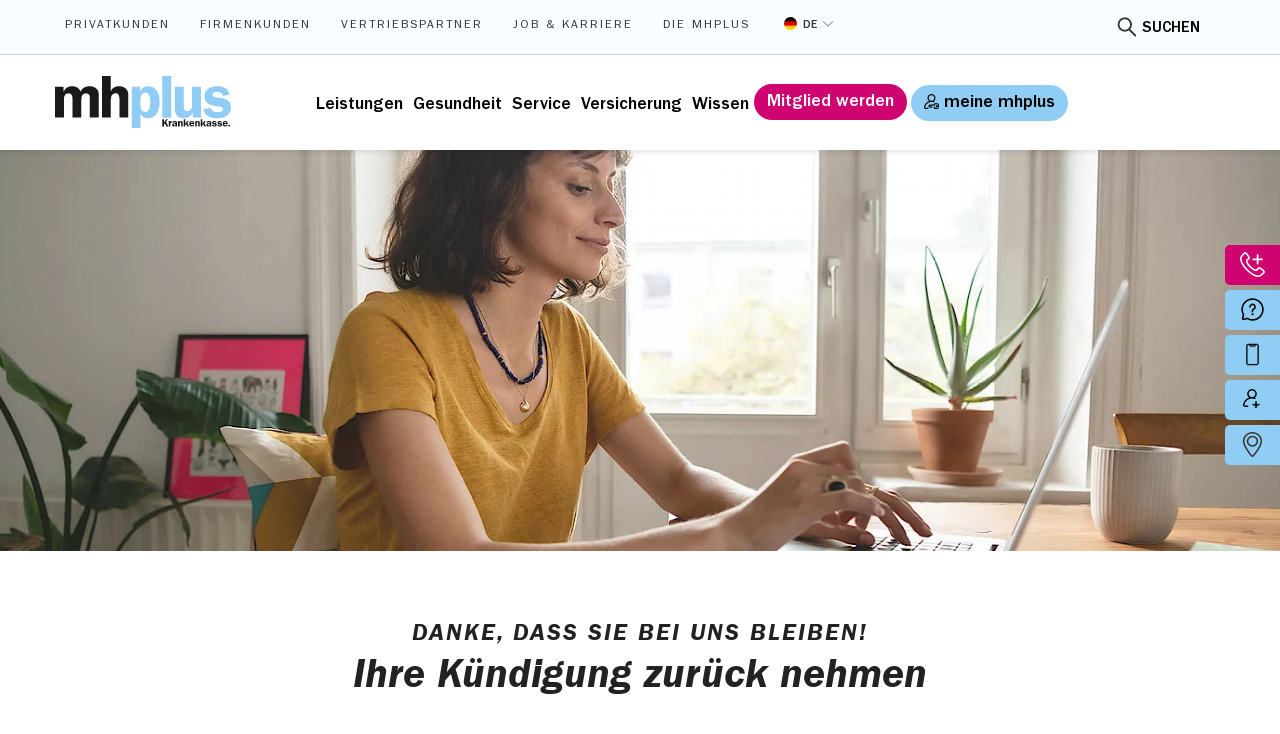

--- FILE ---
content_type: text/html; charset=utf-8
request_url: https://www.mhplus-krankenkasse.de/privatkunden/versicherung/mitgliedschaft/kuendigung-zurueck-nehmen
body_size: 129657
content:
<!DOCTYPE html><html dir="ltr" lang="de-de" class="no-js"><head><meta charset="utf-8"><!-- This website is powered by TYPO3 - inspiring people to share! TYPO3 is a free open source Content Management Framework initially created by Kasper Skaarhoj and licensed under GNU/GPL. TYPO3 is copyright 1998-2026 of Kasper Skaarhoj. Extensions are copyright of their respective owners. Information and contribution at https://typo3.org/ --><title>Machen Sie Ihre Kündigung rückgängig | mhplus Krankenkasse</title><meta http-equiv="x-ua-compatible" content="IE=edge" />
<meta name="generator" content="TYPO3 CMS" />
<meta name="description" content="Wir freuen uns, wenn Sie weiterhin bei der mhplus versichert bleiben möchten. Ihre Kündigung nehmen Sie in wenigen Schritten zurück. Den Rest erledigen wir." />
<meta name="robots" content="noindex,nofollow" />
<meta name="viewport" content="width=device-width, initial-scale=1, user-scalable=1" />
<meta property="og:type" content="website" />
<meta property="og:site_name" content="mhplus Krankenkasse" />
<meta name="twitter:card" content="summary" />
<meta name="apple-mobile-web-app-capable" content="no" /><style media="all" type="text/css">.internet-explorer-info{display:none;z-index:1000000}@media (-ms-high-contrast:none),(-ms-high-contrast:active){.internet-explorer-info{display:block}}.internet-explorer-info::before{background:rgb(0 0 0 / .3);bottom:0;content:"";left:0;position:fixed;right:0;top:0;z-index:1000000}.internet-explorer-info__in{background-color:#ff0488;color:#fff;font-family:"ITC Franklin Gothic Demi",Helvetica,Arial,sans-serif;padding:.625rem;position:relative;text-align:center;width:100vw;z-index:1000001}.internet-explorer-info__link:focus,.internet-explorer-info__link:hover,.internet-explorer-info__link:link,.internet-explorer-info__link:visited{color:#fff;text-decoration:underline}.internet-explorer-info__link--aside{display:inline-block;margin:0 .9375rem}.internet-explorer-info__block{margin-top:.9375rem}.internet-explorer-info__block--inline{display:inline-block};</style>
<style media="all" type="text/css">.language-nav{position:relative;min-width:3.125rem;text-align:center}.language-nav--footer{padding-top:.625rem}.language-nav--mobile-footer{border-top:.0625rem solid #d8d8d8;border-bottom:.0625rem solid #d8d8d8;margin:1.25rem 0 0 0;padding:.625rem 0}@media (min-width:577px){.language-nav--mobile-footer{display:none}}.language-nav__button{position:relative;display:flex;align-items:center;margin:-.1875rem 0 0 0;padding:.25rem;box-shadow:none;border:none;background-color:#fff0;color:#000;cursor:pointer}@media (prefers-reduced-motion:no-preference){.language-nav__button{transition:transform .2s}}.language-nav--mobile-footer .language-nav__button{width:100%;justify-content:center}.language-nav__button::before{content:"";position:absolute;top:-.9375rem;left:-.625rem;width:calc(100% + 1.25rem);height:calc(100% + 1.875rem)}.language-nav__button-flag{border-radius:50%}.language-nav__button-text{display:inline-block;padding-top:.3em;font-size:.75rem;font-weight:500;line-height:1;color:#353535;text-transform:uppercase}.language-nav--footer .language-nav__button-text,.language-nav--mobile-footer .language-nav__button-text{font-size:1rem}.language-nav--footer .language-nav__button-arrow{transform:rotate(-90deg);margin-left:.9375rem}.language-nav--mobile-footer .language-nav__button-arrow{transform:rotate(-90deg);position:absolute;right:.625rem}.language-nav__button>*+*{margin-left:.375rem}.language-nav__button:focus,.language-nav__button:hover{outline:0;transform:scale(1.2)}.language-nav__layer{position:absolute;top:calc(100% + .5625rem);right:0;z-index:1001;opacity:0;padding:1.25rem 0 .625rem 0;transform-origin:100% 0;transform:scale(.3);transition:opacity .25s,transform .25s cubic-bezier(.5,0,0,2);background-color:#fff;border-radius:.625rem;width:15.625rem;max-width:90vw;color:#000;box-shadow:0 0 1.25rem rgb(0 0 0 / .41);text-align:left;visibility:hidden;pointer-events:none}.language-nav--footer .language-nav__layer{top:auto;left:0;right:auto;bottom:calc(100% + .5625rem);transform-origin:0 100%}.language-nav--mobile-footer .language-nav__layer{top:auto;left:50%;bottom:calc(100% + .5625rem);transform-origin:50% 100%;transform:translateX(-50%) scale(.3)}.language-nav__layer--open{opacity:1;visibility:visible;transform:scale(1);pointer-events:auto}.page--final .language-nav--header .language-nav__layer--open{opacity:0;transition:opacity 0s}.language-nav--mobile-footer .language-nav__layer--open{transform:translateX(-50%) scale(1)}.language-nav__layer-arrow{content:"";position:absolute;bottom:100%;left:0;width:100%;height:1.25rem;overflow:hidden;pointer-events:none}.language-nav--footer .language-nav__layer-arrow,.language-nav--mobile-footer .language-nav__layer-arrow{top:100%;bottom:auto;transform:rotate(180deg)}.language-nav__layer-arrow::before{content:"";position:absolute;bottom:0;right:2.1875rem;width:1.25rem;height:1.25rem;background-color:#fff;border-radius:30%;transform:translateY(.75rem) rotate(45deg)}.language-nav--footer .language-nav__layer-arrow::before{right:2.8125rem}.language-nav--mobile-footer .language-nav__layer-arrow::before{right:50%}.language-nav__title{display:block;margin:0 0 .375rem;padding:0;font-size:.75rem;font-weight:300;letter-spacing:.106875rem;line-height:1;color:#353535;text-align:center;text-transform:uppercase}.language-nav__list{display:block;margin:0;padding:0;list-style-type:none}.language-nav__list li{margin:0;padding:.375rem 1.25rem}.language-nav__list li+li{border-top:.0625rem solid #d8d8d8}.language-nav__link{display:flex;align-items:center;justify-content:flex-start}.language-nav__link,.language-nav__link:focus,.language-nav__link:hover,.language-nav__link:link,.language-nav__link:visited{font-size:1.125rem;font-weight:300;line-height:1.7;color:grey;text-decoration:none}.language-nav__link--active,.language-nav__link--active:focus,.language-nav__link--active:hover,.language-nav__link--active:link,.language-nav__link--active:visited{font-weight:500;color:#222a41}.language-nav__link:focus,.language-nav__link:hover{color:#222a41}.language-nav__link-flag{margin-right:1.25rem;border-radius:50%}.language-nav__link-text{padding-top:.5em};</style>
<style media="all" type="text/css">@media (max-width:767px){.nav-meta{display:none}}.nav-meta__list{display:flex;list-style:none;margin:0;padding:0}.nav-meta__item{padding:0 .625rem}@media (min-width:768px) and (max-width:991px){.nav-meta__item{padding:0 .3125rem}}@media (min-width:992px) and (max-width:1199px){.nav-meta__item{padding:0 .375rem}}.nav-meta__item+.nav-meta__item{margin-left:.625rem}.nav-meta__link{color:#353535;font-size:.75rem;letter-spacing:.125rem;position:relative;text-decoration:none;text-transform:uppercase;transition:color .3s ease;white-space:nowrap;z-index:1}.nav-meta__link:focus,.nav-meta__link:hover{outline:0;color:#353535;text-decoration:underline}.nav-meta__link:focus::before,.nav-meta__link:hover::before{opacity:1}.nav-meta__link::before{background:#fff;box-shadow:0 2px 10px 0 rgb(0 0 0 / .1);content:"";display:block;height:60px;left:-10px;opacity:0;position:absolute;top:-35px;transition:opacity .3s ease;width:calc(100% + 20px);z-index:-1}@media (min-width:768px) and (max-width:991px){.nav-meta__link::before{left:-6px;width:calc(100% + 12px)}}@media (min-width:992px) and (max-width:1199px){.nav-meta__link::before{left:-7px;width:calc(100% + 14px)}}.nav-meta__link--active{color:#353535}.nav-meta__link--active::before{opacity:1};</style>
<style media="all" type="text/css">.search-overlay{align-items:center;background-color:#fff;border-radius:0 0 1.5rem 1.5rem;display:flex;flex-direction:column;justify-content:center;height:auto;left:0;margin-left:5vw;position:fixed;top:0;width:90%;z-index:1000000}@media (max-width:767px){.search-overlay{margin-left:0;width:100%}}.search-overlay__background{background-color:rgb(0 0 0 / .55);display:none;height:100%;left:0;position:fixed;top:0;width:100%;z-index:1000000}.search-overlay__background--is-active{display:block!important}.search-overlay__header{background-color:#f9fdff;display:flex;justify-content:space-between;width:100%}.search-overlay__header--logo img{height:1.875rem;margin:.9375rem 1.5625rem;width:6.25rem}@media (max-width:991px){.search-overlay__header--logo img{margin:.9375rem}}.search-overlay__header--btn{background-color:#f9fdff;border:0;color:#000;cursor:pointer;font-size:1rem;font-style:normal;font-weight:500;line-height:.975rem;margin:1.5625rem 1rem 1.5625rem 2.5rem;padding:0 .625rem;position:absolute;right:0;top:0;text-transform:uppercase;transition:transform .2s}@media (max-width:991px){.search-overlay__header--btn{margin-right:.6875rem}}.search-overlay__header--btn:hover{transform:scale(1.1)}.search-overlay__header--btn::before{background:url([data-uri]) center center no-repeat;background-size:25% 25%;width:1.5rem;height:1.5rem;content:"";display:block;left:-.4625rem;position:absolute;top:17%;transform:translate(-50%,-50%)}.search-overlay__header--btn::after{background:url([data-uri]) center center no-repeat;background-size:99% 99%;width:1.5rem;height:1.5rem;content:"";display:block;left:-.28125rem;position:absolute;top:35.5%;transform:translate(-50%,-50%)}.search-overlay__search-field{margin-bottom:3.75rem}.search-overlay__search-field form{margin-top:4.1875rem}.search-overlay__search-field form input::-moz-placeholder{color:#6d7783;font-size:1.5rem;opacity:1}.search-overlay__search-field form input::placeholder{color:#6d7783;font-size:1.5rem;opacity:1}@media (max-width:991px){.search-overlay__search-field form input::-moz-placeholder{font-size:1.25rem}.search-overlay__search-field form input::placeholder{font-size:1.25rem}}@media (max-width:824px){.search-overlay__search-field form input::-moz-placeholder{font-size:1rem}.search-overlay__search-field form input::placeholder{font-size:1rem}}.search-overlay__search-field form input:focus::-moz-placeholder{opacity:0}.search-overlay__search-field form input:focus::placeholder{opacity:0}.search-overlay__link-list{margin-bottom:.9375rem;margin-left:0}.search-overlay__content{margin-bottom:2.5rem;max-height:50vh;overflow:auto};</style>
<style media="all" type="text/css">.autocomplete-box{background:#fff;box-shadow:0 2px 10px 0 rgb(0 0 0 / .1);display:none;position:absolute;top:100%;z-index:1}.autocomplete-box--content{left:15px;right:15px}.autocomplete-box--head{left:0;right:0;margin-top:-1.5625rem;padding-top:2.5rem;z-index:-1}.autocomplete-box.is-active{display:block}.autocomplete-box__link{color:#000;cursor:pointer;display:block;padding:.625rem 1.1875rem;text-align:left;text-decoration:none;transition:color .3s ease,background-color .3s ease}.autocomplete-box__link.is-active,.autocomplete-box__link:focus,.autocomplete-box__link:hover{background:#f1fcff;color:#000};</style>
<style media="all" type="text/css">@charset "UTF-8";.multi-select__container{display:flex;flex-direction:column;gap:1.25rem}.multi-select__list{display:block;position:relative}.multi-select__list--open .multi-select__current::after{transform:rotate(90deg)}.multi-select__list--open .multi-select__options{opacity:1;height:auto;overflow:auto;pointer-events:auto;transform:scale(1) translateY(0)}.multi-select__default,.multi-select__options{opacity:0;height:0;overflow:hidden;pointer-events:none}.multi-select__chips{display:flex;flex-wrap:wrap;gap:.625rem;justify-content:center;align-items:center}.multi-select__chips-button{position:relative;display:block;padding:.625rem .75rem .375rem;border:.0625rem solid #8fcdf4;font-size:1.125rem;font-weight:500;line-height:1.17;color:#222;background-color:#fff;box-shadow:none;border-radius:6.25rem;cursor:pointer;transition:background-color .3s;z-index:0}@media (max-width:767px){.multi-select__chips-button{font-size:.875rem}}.multi-select__chips-button::before{content:"";position:absolute;top:.725rem;left:.9375rem;width:.3125rem;height:.625rem;border-style:solid;border-width:0 .104375rem .104375rem 0;transform:rotate(45deg)}.multi-select__chips-button::after{content:"";position:absolute;top:50%;left:0;background-color:#8fcdf4;border:.0625rem solid #8fcdf4;border-radius:6.25rem;transform:translateY(-50%);z-index:-1;will-change:transform}.multi-select__chips-button:hover{background-color:#f1fcff}.multi-select__chips-button:focus-visible{border:.125rem solid #80cff5}.multi-select__chips-button:not(.multi-select__chips-button.is-selected)::after{width:2.1875rem;height:100%;opacity:0;transition:all .3s ease-in-out}.multi-select__chips-button:not(.multi-select__chips-button.is-selected)::before{opacity:0}.multi-select__chips-button.is-selected{background-color:#8fcdf4;border:none;padding-left:1.875rem}.multi-select__chips-button.is-selected::before{opacity:1;transition:opacity .3s ease-in-out}.multi-select__chips-button.is-selected::after{width:100%;height:100%;transition:width .3s ease-in-out}@media (hover:hover){.multi-select__chips-button.is-selected:hover::before{background:url([data-uri]) center center no-repeat;background-size:100% 100%;width:.5625rem;height:.5625rem;top:35%;left:.75rem;border:none;transform:rotate(90deg);transition:transform .3s ease;will-change:transform}}.multi-select__chips-button-delete{display:block;padding:.625rem .75rem .375rem;border:0;font-size:1.125rem;font-weight:400;line-height:1.17;color:grey;background-color:#fff0;box-shadow:none;cursor:pointer;margin-bottom:2.5rem}.multi-select__current{border:0;border-bottom:1px solid #d1d1d1;font-weight:300;outline:0;padding:0 2.5rem 0 0;background-color:#fff;display:none;margin:0;width:100%;min-height:1.875rem;text-align:left;cursor:context-menu;border-radius:0;transition:border-color .3s ease}.js .multi-select__current{display:block}.multi-select__current:focus{border-bottom:1px solid #66b1d7}.multi-select__current:focus,.multi-select__current:hover{outline:0}.multi-select__current:focus::after,.multi-select__current:hover::after{background:url([data-uri]) center center no-repeat;background-size:100% 100%}.multi-select__current::after{background:url([data-uri]) center center no-repeat;background-size:100% 100%;content:"";display:block;position:absolute;width:20px;height:20px;bottom:0;pointer-events:none;right:0;top:0;transform:rotate(-90deg);transform-origin:25% 50%;transition:transform .2s,color .2s}.multi-select__current span{color:grey}.multi-select__current:empty~.multi-select__default{position:absolute;top:0;left:0;opacity:1;height:100%;width:100%;pointer-events:none;font-weight:300;color:grey;padding:.25rem 2.5rem 0 0;overflow:auto}.multi-select__options{position:absolute;top:100%;left:0;z-index:99;display:block;width:100%;min-width:15.625rem;max-height:25rem;overflow:scroll;margin:0;padding:1.25rem 0;background-color:#fff;transform-origin:50% 0;transform:scale(.75) translateY(-21px);transition:transform .2s cubic-bezier(.5,0,0,1.25),height .2s cubic-bezier(.5,0,0,1.25),opacity .15s ease-out;box-shadow:0 2px 10px 0 rgb(0 0 0 / .1)}.multi-select__options>li{display:block;background:#fff}.multi-select__options>li::after,.multi-select__options>li::before{content:none}.multi-select__options button:not(.multi-select__close){position:relative;display:block;width:100%;min-height:2.6875rem;padding:.625rem 1.25rem .625rem 3.75rem;border:none;font-size:inherit;font-weight:inherit;line-height:inherit;text-align:left;transition:background-color .3s;text-decoration:none;text-transform:none;cursor:pointer;background-color:#fff}.multi-select__options button:not(.multi-select__close)::before{content:"";position:absolute;top:.625rem;left:2.0625rem;width:1rem;height:1rem;background-color:#fff0;border:.125rem solid #8fcdf4;border-radius:.5rem;transition:background-color .2s}.multi-select__options button:not(.multi-select__close)::after{content:"✓";position:absolute;top:.6875rem;left:2.25rem;opacity:0;transition:opacity .2s}.multi-select__options button:not(.multi-select__close).multi-select--active::before{background-color:#8fcdf4}.multi-select__options button:not(.multi-select__close).multi-select--active::after{opacity:1}.multi-select__options button:not(.multi-select__close):focus,.multi-select__options button:not(.multi-select__close):hover{background-color:#c4effc;text-decoration:none}.form.is-hidden{display:none}.form__mandatory-hint{margin-top:1.875rem}.form__mandatory-hint::before{content:"*"}.form__mandatory-hint+.form__mandatory-hint{margin-top:.9375rem}.form__encryption-hint{margin-top:1.875rem}.form__encryption-hint .h4{font-size:1rem;margin-bottom:.9375rem}.form__encryption-hint p{font-size:1rem;margin-bottom:0}.form__field{border:0}.form__field:disabled{background:0;color:#666}@media (max-width:575px){.form__field{font-size:16px}}@media (min-width:576px){.form__field{font-size:1rem}}.form__field--check{width:0;height:0;cursor:pointer;opacity:0;position:absolute}.form__field--date{border-bottom:1px solid #d1d1d1;font-weight:300;outline:0;padding:1.25rem 0 .4375rem;transition:border-color .3s ease;width:100%}.form__field--date:focus{border-bottom:1px solid #66b1d7}.form__field--date::-moz-placeholder{color:#fff0}.form__field--date::placeholder{color:#fff0}.form__field--date.powermail_field_error{border-color:#b21111}.form__field--radio{width:0;height:0;cursor:pointer;opacity:0;position:absolute}.form__field--select{border-bottom:1px solid #d1d1d1;font-weight:300;outline:0;padding:1.25rem 0 .4375rem;transition:border-color .3s ease;width:100%;-webkit-appearance:none;-moz-appearance:none;appearance:none;background:0;cursor:pointer;height:1.875rem;padding:0 2.5rem 0 0}.form__field--select:focus{border-bottom:1px solid #66b1d7}.form__field--select.powermail_field_error{border-color:#b21111}@media (-ms-high-contrast:none),(-ms-high-contrast:active){.form__field--select::-ms-expand{display:none}}.form__label--fly-static+.form__field--select{margin-top:.625rem}.form__field--select[disabled]>option{color:#666}.form__field--text{border-bottom:1px solid #d1d1d1;font-weight:300;outline:0;padding:1.25rem 0 .4375rem;transition:border-color .3s ease;width:100%;padding:1.25rem 1.875rem .4375rem 0}.form__field--text:focus{border-bottom:1px solid #66b1d7}.form__field--text::-moz-placeholder{color:#fff0}.form__field--text::placeholder{color:#fff0}.form__field--text.powermail_field_error{border-color:#b21111}.form__field--textarea{background:#fff;border:1px solid #fff0;box-shadow:0 2px 10px 0 rgb(0 0 0 / .1);font-weight:300;margin-top:1.25rem;min-height:18.75rem;outline:0;padding:1.25rem;-webkit-appearance:none;width:100%}.form__field--textarea::-moz-placeholder{color:#fff0}.form__field--textarea::placeholder{color:#fff0}.form__field--textarea.powermail_field_error{border-color:#b21111}@media (-ms-high-contrast:none),(-ms-high-contrast:active){.form__field--textarea{box-shadow:0 1px 10px 3px rgb(0 0 0 / .1)}}.form__field--textarea+.form__label--fly{top:2.5rem;left:2.3125rem}.form__field--error{border-bottom-color:#b21111!important}.form__fieldset+.form__fieldset{margin-top:3.125rem}.form__check{cursor:pointer;display:inline-block;line-height:1.5;max-width:43.75rem;padding-left:1.5625rem;position:relative}.form__check--check::before{content:"";display:block;position:absolute;width:.9375rem;height:.9375rem;border:2px solid #61b8ef;left:0;top:.0625rem;transition:border-color .3s ease}@media (-ms-high-contrast:none),(-ms-high-contrast:active){.form__check--check::before{top:.25rem}}.form__check--check::after{width:.9375rem;height:.9375rem;align-items:center;color:#fff0;content:"✓";display:flex;font-size:1em;font-weight:300;justify-content:center;left:.0625rem;line-height:1em;position:absolute;top:.1875rem;transition:color .3s ease}@media (-ms-high-contrast:none),(-ms-high-contrast:active){.form__check--check::after{top:-.0625rem}}.form__check--check:hover::after{color:#dedede}.form__field--check:checked~.form__check--check::after{color:#000}.form__field--check:focus~.form__check--check::before{border-color:#9a9a9a}.form__check--radio::before{content:"";display:block;position:absolute;width:.9375rem;height:.9375rem;border-radius:50%;border:2px solid #61b8ef;left:0;top:.0625rem;transition:border-color .3s ease}.form__check--radio::after{content:"";display:block;position:absolute;width:.3125rem;height:.3125rem;background:0 0;border-radius:50%;left:.3125rem;top:.375rem;transition:background-color .3s ease}.form__check--radio:hover::after{background-color:#d1d1d1}.form__field--radio:checked~.form__check--radio::after{background-color:#000}.form__field--radio:focus~.form__check--radio::before{border-color:#9a9a9a}.form__check--day{margin-top:.25rem}.form__aside{color:#666;font-size:.75rem;letter-spacing:.0625rem;margin-top:.3125rem;text-transform:uppercase}.form__label{color:#353535;cursor:pointer;display:inline-block;font-size:1rem;transition:all .25s ease}@media (max-width:767px){.form__label{font-size:.875rem}}@media (max-width:991px){.form__label--big{font-size:1.25rem}}@media (min-width:992px){.form__label--big{font-size:1.5rem}}.form__label--fly{display:block;pointer-events:none;position:absolute;top:1.5625rem}.form__label--req::after{content:"*"}.form__label--req-extra::after{content:"**"}.form__field:not(:-moz-placeholder-shown)~.form__label--fly{color:#666;font-size:.75rem;font-weight:400;top:0;-moz-transition:top 225ms ease;transition:top 225ms ease}.form__field:focus~.form__label--fly,.form__field:not(:placeholder-shown)~.form__label--fly,.form__label--fly-static{color:#666;font-size:.75rem;font-weight:400;top:0;transition:top 225ms ease}[data-android] .form__field:not(:-moz-placeholder-shown)~.form__label--fly{top:-.8125rem}[data-android] .form__field:focus~.form__label--fly,[data-android] .form__field:not(:placeholder-shown)~.form__label--fly,[data-android] .form__label--fly-static{top:-.8125rem}@supports (-webkit-overflow-scrolling:touch){.form__field:not(:-moz-placeholder-shown)~.form__label--fly{top:-.8125rem}.form__field:focus~.form__label--fly,.form__field:not(:placeholder-shown)~.form__label--fly,.form__label--fly-static{top:-.8125rem}}.form__field--textarea:not(:-moz-placeholder-shown)~.form__label--fly{left:1.0625rem;-moz-transition:top 225ms linear,left 225ms linear;transition:top 225ms linear,left 225ms linear}.form__field--textarea:focus~.form__label--fly,.form__field--textarea:not(:placeholder-shown)~.form__label--fly{left:1.0625rem;transition:top 225ms linear,left 225ms linear}.form__field:disabled+.form__label,.form__label--disabled{color:#9a9a9a}.form__legend{font-size:1.125rem;font-weight:500;border-bottom:1px solid #61b8ef;font-family:"ITC Franklin Gothic Demi",Helvetica,Arial,sans-serif;display:block;letter-spacing:.0625rem;text-transform:uppercase;width:100%}.form__dropdown{display:block;position:relative}.form__dropdown:focus,.form__dropdown:hover{outline:0}.form__dropdown:focus::after,.form__dropdown:hover::after{background:url([data-uri]) center center no-repeat;background-size:100% 100%}.form__dropdown::after{background:url([data-uri]) center center no-repeat;background-size:100% 100%;content:"";display:block;position:absolute;width:20px;height:20px;bottom:0;pointer-events:none;right:0;top:0;transform:rotate(-90deg);transform-origin:25% 50%}.form__head{font-family:"ITC Franklin Gothic Demi",Helvetica,Arial,sans-serif;font-size:1rem;margin-bottom:.9375rem;padding-left:0}.form__head--req::after{content:"*"}.form__item{display:inline-block;margin-right:1.5625rem}.form__wrap{margin-top:1.5625rem;position:relative}@media (max-width:767px){.form__wrap+.form__wrap{margin-top:1.25rem}}.form__wrap--hint p{font-size:90%}.form__choose-time{font-size:1rem;margin-bottom:0}.form__warning{color:#b21111;margin-bottom:0;display:none}.form__validation{color:#b21111;font-size:80%;list-style:none;margin:.625rem 0 0;padding:0}.powermail-errors-list{color:#b21111;font-size:80%;list-style:none;margin:.625rem 0 0;padding:0}.powermail_message_error{color:#b21111;font-size:90%;list-style:none;margin-bottom:.9375rem;padding:0}html:not(.keyboard-focus) .form__field--check:focus~.form__check--check::before{border-color:#61b8ef}html:not(.keyboard-focus) .form__field--check:focus~.form__check--radio::before{border-color:#61b8ef};</style>
<style media="all" type="text/css">@media (max-width:575px){.search{height:4.625rem}}@media (min-width:576px) and (max-width:991px){.search{height:5.875rem}}@media (max-width:767px){.search{max-width:540px;top:0}}@media (min-width:768px) and (max-width:991px){.search{max-width:720px;top:3.4375rem}}@media (max-width:991px){.search{align-items:center;background:#fff;display:none;justify-content:space-between;left:50%;padding:0 15px;position:absolute;transform:translateX(-50%);width:100%;z-index:1200}}@media (min-width:992px){.search{margin-top:-.625rem;text-align:right;position:relative;z-index:1200}}@media (max-width:991px){.search.is-active{display:flex}}@media (max-width:991px){.search__cancel{width:1.25rem;height:1.25rem;background:url([data-uri]) center center no-repeat;background-size:100% 100%;border:0}}@media (min-width:992px){.search__cancel{display:none}}.search__btn{width:auto;height:2.5rem;background-color:#fff0;border:0;bottom:0;cursor:pointer;font-size:1rem;font-style:normal;font-weight:500;line-height:.975rem;padding:0 .625rem;position:absolute;right:15px;top:.25rem;text-transform:uppercase;transition:transform .2s}.search__btn:hover{transform:scale(1.1)}.search__btn::before{background:url([data-uri]) center center no-repeat;background-size:80% 80%;width:1.5rem;height:1.5rem;content:"";display:block;left:-7%;position:absolute;top:45%;transform:translate(-50%,-50%)}@media (max-width:991px){.search__btn::before{display:none}}@media (max-width:991px){.search__btn{background:url([data-uri]) center center no-repeat;background-size:25px 25px;padding:0;height:1.5625rem;width:1.5625rem;bottom:.4375rem;right:.0625rem}}.search__input{border:0;height:2.375rem;padding:.1875rem 3.125rem 0 1.25rem}@media (max-width:767px){.search__input{width:102%}}@media (max-width:991px){.search__input{border-bottom:1px solid #d1d1d1}}@media (min-width:768px) and (max-width:991px){.search__input{width:101%}}@media (min-width:992px){.search__input{box-shadow:0 2px 10px 0 rgb(0 0 0 / .1);border-radius:1.5625rem}}@media (min-width:992px) and (max-width:1199px){.search__input{width:13.5rem}}@media (min-width:1200px){.search__input{width:16.25rem}}.search__input::-moz-placeholder{font-size:.875rem;color:#000;text-transform:uppercase}.search__input::placeholder{font-size:.875rem;color:#000;text-transform:uppercase}.search__input::-ms-clear{display:none}.search__input+.reset-search-button{width:1.875rem;height:1.875rem;background:url([data-uri]) center center no-repeat;background-size:45% 45%;-webkit-appearance:none;-moz-appearance:none;appearance:none;background-color:#fff;border:none;border-right:1px solid #d1d1d1;bottom:.28125rem;cursor:pointer;display:none;margin-right:.1875rem;padding-right:1.9375rem;position:absolute;top:.1875rem;z-index:1}@media (max-width:575px){.search__input+.reset-search-button{right:1.9375rem}}@media (min-width:576px) and (max-width:991px){.search__input+.reset-search-button{top:.1875rem}}@media (min-width:576px) and (max-width:767px){.search__input+.reset-search-button{right:2rem}}@media (min-width:768px) and (max-width:991px){.search__input+.reset-search-button{right:2.0625rem}}@media (min-width:992px){.search__input+.reset-search-button{right:2.4375rem;top:.25rem}}.search__fieldset{position:relative;margin-left:auto;margin-right:0}@media (max-width:991px){.search__fieldset{display:block}}@media (min-width:992px){.search__fieldset{display:inline-block}}@media (max-width:991px){.search__form{width:100%;margin-left:1.875rem}}@media (min-width:1200px){.search__form{display:inline-block}}.search__btn-top{position:absolute;top:50%;transform:translateY(-50%);right:.625rem;border:0;color:inherit;cursor:pointer;background-color:#fff0;font-size:0}@media (min-width:992px){.search__btn-top{display:none}}.search__btn-top::before{background:url([data-uri]) center center no-repeat;background-size:100% 100%;content:"";display:block;position:relative}@media (max-width:991px){.search__btn-top::before{width:1.5625rem;height:1.5625rem;margin:auto}}.search__numberofresults{font-size:1.625rem;line-height:1.5rem;margin-bottom:2.6875rem;margin-top:-5.3125rem}@media (max-width:991px){.search__numberofresults{margin-top:0}};</style>
<style media="all" type="text/css">.search-form{position:relative}.search-form__btn{background:#fff;border:0;border-left:1px solid #d1d1d1;bottom:.3125rem;cursor:pointer;margin-right:-3rem;padding-right:0;position:absolute;right:5rem}.search-form__btn::before{background:url([data-uri]) center center no-repeat;background-size:100% 100%;width:1.4375rem;height:1.4375rem;content:"";display:block;position:absolute;top:45%;transform:translateY(-50%)}.search-form__btn--label{color:#000;font-weight:500;padding-left:1.75rem;text-transform:uppercase}.search-form__input{background-color:#fff;border-radius:0;font-size:1.5rem;padding-bottom:0;padding-right:2.5rem}.search-form__input::-ms-clear{display:none}.search-form__input+.reset-search-button{background:url([data-uri]) center center no-repeat;background-size:50% 50%;width:1.5625rem;height:1.5625rem;-webkit-appearance:none;-moz-appearance:none;appearance:none;border:none;bottom:.25rem;cursor:pointer;display:inline-block;padding-right:1.75rem;position:absolute;right:7.5rem;top:57%;z-index:1}.search-form__input::-webkit-search-cancel-button{-webkit-appearance:none;appearance:none}.search-config{margin-top:.9375rem}.search-config__head{font-weight:700;margin-right:.9375rem}@media (max-width:767px){.search-config__head{display:block;margin-bottom:.1875rem}}@media (min-width:768px){.search-config__head{display:inline-block}}.search-config__label{margin-top:.625rem}@media (max-width:767px){.search-config__label{font-size:.875rem}}.search-config__checkbox{margin-right:.5rem;position:relative}@media (max-width:767px){.search-config__checkbox{top:.125rem}}@media (min-width:768px){.search-config__checkbox{top:.0625rem}};</style>
<style media="all" type="text/css">@media (max-width:991px){.logo{text-align:center}}@media (max-width:991px){.logo--aside{text-align:left}}.logo__link{display:inline-block;position:relative;transition:transform .3s ease;transform:scale(1) translateY(0);z-index:1200}@media (min-width:1201px){.logo__link{margin-right:3.125rem}}@media (max-width:575px){.logo__link.is-active{transform:scale(2) translateY(2.8125rem)}}@media (min-width:576px) and (max-width:991px){.logo__link.is-active{transform:scale(1.2) translateY(3.125rem)}}.logo__img{display:inline-block}@media (max-width:575px){.logo__img{width:108px;height:32px}}@media (min-width:576px){.logo__img{width:176px;height:52px}}@media (min-width:992px){.top-bar--active .logo__img{width:100px;height:30px}};</style>
<style media="all" type="text/css">.nav-btn{width:2.5rem;height:2.5rem;background:0;border:0;margin-top:-1.25rem;outline:0;position:absolute;top:50%;z-index:1200}@media (min-width:992px){.nav-btn{display:none}}@media (max-width:991px){.nav-btn.is-active{top:2.3125rem}}.nav-btn__icn{width:1.75rem;height:.1875rem;background:#9a9a9a;border-radius:.125rem;display:inline-block;left:-.3125rem;margin:0 auto;position:relative;vertical-align:middle;transition:width .1s ease-in .3s,transform .25s ease-in}.nav-btn__icn::after,.nav-btn__icn::before{background:#9a9a9a;border-radius:inherit;content:"";display:block;height:.1875rem;position:absolute}.nav-btn__icn::after{bottom:-.625rem;transition:bottom .1s ease-in .3s,width .1s ease-in .3s,transform .25s ease-in;width:2.0625rem}.nav-btn__icn::before{top:-.625rem;transition:top .1s ease-in .3s,width .1s ease-in .3s;width:2.375rem}.nav-btn__icn.is-active{transition:width .1s ease-out,transform .25s ease-out .3s;transform:rotate(225deg);width:1.875rem}.nav-btn__icn.is-active::after,.nav-btn__icn.is-active::before{background:#acacac}.nav-btn__icn.is-active::after{bottom:0;transition:bottom .1s ease-out,width .1s ease-out,transform .25s ease-out .3s;transform:rotate(90deg);width:1.875rem}.nav-btn__icn.is-active::before{top:0;transition:top .1s ease-out,width .1s ease-out;width:1.875rem};</style>
<style media="all" type="text/css">.nav-btn-back{width:1.5625rem;height:1.5625rem;background:0;border:0;left:0;outline:0;position:absolute;top:0;z-index:1200}@media (max-width:991px){.nav-btn-back::after{background:url([data-uri]) center center no-repeat;background-size:100% 100%;content:"";display:block;position:absolute;width:1rem;height:1rem;left:0;top:50%;transform:translateY(-50%) rotate(0)}}@media (min-width:992px){.nav-btn-back{display:none}}.nav-btn-back--2{z-index:1202};</style>
<style media="all" type="text/css">.nav-btn-close{margin-inline:auto;max-width:8.75rem}@media (max-width:991px){.nav-btn-close{display:none}}.nav-btn-close__icn{display:block;min-width:7.5rem}.nav-btn-close__icn::before{background:url([data-uri]) center center no-repeat;background-size:100% 100%;width:.625rem;height:.625rem;content:"";display:block;left:1rem;position:absolute;top:50%;transform:translateY(-50%)};</style>
<style media="all" type="text/css">.link--box{align-items:center;background-color:#fff;box-shadow:0 2px 10px 0 rgb(0 0 0 / .1);color:inherit;display:flex;font-weight:500;letter-spacing:.0625rem;line-height:1.5;margin-top:.625rem;min-height:2.75rem;padding:.3125rem 3.125rem .3125rem .9375rem;text-transform:uppercase;transition:color .3s ease}.link--box:focus,.link--box:hover{outline:0;color:#4f89a5}.link--box::after{background:url([data-uri]) center center no-repeat;background-size:100% 100%;content:"";display:block;position:absolute;width:1.5rem;height:1.5rem;right:.9375rem;top:50%;transform:translateY(-50%)}.link--box span{line-height:1.5;margin-top:.3125rem}.link--box-2{background-color:#fff;box-shadow:0 2px 10px 0 rgb(0 0 0 / .1);color:inherit;display:grid;grid-template:"image title" auto "image text" 1fr/auto 1fr;gap:.3125rem 1.25rem;font-weight:500;letter-spacing:.0625rem;line-height:1.5;min-height:2.75rem;padding:.625rem 3.125rem .625rem .625rem;transition:transform .3s cubic-bezier(.5,0,0,1.25)}@media (min-width:768px){.link--box-2{gap:.3125rem 3.125rem;padding:.625rem 5rem .625rem 1.875rem}}.list>li:not(:first-child)>.link--box-2{margin-top:.625rem}.link--box-2:focus,.link--box-2:hover{outline:0;transform:scale(1.05)}.link--box-2::after{background:url([data-uri]) center center no-repeat;background-size:100% 100%;content:"";display:block;position:absolute;width:1.5rem;height:1.5rem;right:.625rem;top:50%;transform:translateY(-50%)}@media (min-width:768px){.link--box-2::after{right:1.875rem}}.link--box-2 span{line-height:1.5;margin-top:.3125rem}.link--box-2 .link__image-container{grid-area:image;border-radius:50%;margin:0}.link--box-2 .link__img{border-radius:50%;border:.0625rem solid #d1d1d1;width:auto}.link--box-2 .link__img--fallback{min-width:4.125rem}@media (min-width:576px) and (max-width:767px){.link--box-2 .link__img--fallback{width:5rem;height:5rem}}@media (min-width:768px){.link--box-2 .link__img--fallback{width:5.625rem;height:5.625rem}}.link--box-2 .link__title{grid-area:title;margin:0;font-family:"ITC Franklin Gothic Demi",Helvetica,Arial,sans-serif;font-size:.875rem;font-weight:400;line-height:1.7;letter-spacing:0;color:#222;align-self:center}@media (min-width:768px){.link--box-2 .link__title{padding-top:.625rem;font-size:1.125rem}}.link--box-2 .link__text{grid-area:text;margin:0;font-size:.875rem;font-weight:300;line-height:1.29;letter-spacing:0;color:#222}.link--nav{color:#000;display:block;font-family:"ITC Franklin Gothic",Helvetica,Arial,sans-serif;font-weight:500;transition:color .3s ease}@media (max-width:991px){.link--nav{font-size:1.125rem;text-align:center}}@media (min-width:992px){.link--nav{line-height:1.3;position:relative;top:.0625rem}.top-bar--active .link--nav{font-size:.875rem;top:-.0625rem}}@media (min-width:992px) and (max-width:1199px){.link--nav{font-size:.875rem}}@media (min-width:1200px){.link--nav{font-size:1.125rem}}.link--nav:focus,.link--nav:hover{outline:0;color:#66b1d7}.link--nav::after{background:url([data-uri]) center center no-repeat;background-size:100% 100%;width:.9375rem;height:.9375rem;content:"";display:inline-block;margin-left:.3125rem;position:relative;top:.125rem}@media (min-width:992px){.link--nav-pfiffix{font-size:.875rem;top:-.5rem}.top-bar--active .link--nav-pfiffix{font-size:.75rem;top:-.5rem}}.link--nav-aside{max-width:none}@media (max-width:359px){.link--nav-aside{white-space:nowrap}}.link--nav-home{max-width:none}.link--nav-home::after{background:url([data-uri]) center center no-repeat;background-size:100% 100%;width:1.125rem;height:1.125rem;top:.25rem}.link--nav-login{max-width:none}.link--nav-login::after{background:url([data-uri]) center center no-repeat;background-size:100% 100%;width:1.125rem;height:1.125rem;top:.25rem}.link--intern{color:inherit;font-weight:500;padding-left:1.5625rem;position:relative;transition:color .3s ease}.link--intern::before{background:url([data-uri]) center center no-repeat;background-size:100% 100%;content:"";display:block;position:absolute;width:1.1875rem;height:1.1875rem;left:0;top:-.1875rem;transition:all .3s linear}.link--intern:focus,.link--intern:hover{outline:0;color:#4f89a5}.link--intern:focus::before,.link--intern:hover::before{filter:drop-shadow(0 2px 10px rgb(0 0 0 / .1))}.link--extern{-webkit-hyphens:auto;hyphens:auto}.link--extern::after{background:url([data-uri]) center center no-repeat;background-size:100% 100%;width:1rem;height:1rem;content:"";display:inline-block;margin-left:.125rem;position:relative;top:.1875rem}.link--extern-2{color:inherit;font-weight:500;padding-left:1.5625rem;position:relative;transition:color .3s ease}.link--extern-2::before{background:url([data-uri]) center center no-repeat;background-size:100% 100%;content:"";display:block;position:absolute;width:1.1875rem;height:1.1875rem;left:0;top:-.1875rem;transition:all .3s linear}.link--extern-2:focus,.link--extern-2:hover{outline:0;color:#4f89a5}.link--extern-2:focus::before,.link--extern-2:hover::before{filter:drop-shadow(0 2px 10px rgb(0 0 0 / .1))}.link--download{-webkit-hyphens:auto;hyphens:auto}.link--download::after{background:url([data-uri]) center center no-repeat;background-size:100% 100%;width:1rem;height:1rem;content:"";display:inline-block;margin-left:.125rem;position:relative;top:.1875rem}.link--mail{-webkit-hyphens:auto;hyphens:auto}.link--mail::after{background:url([data-uri]) center center no-repeat;background-size:100% 100%;width:1rem;height:1rem;content:"";display:inline-block;margin-left:.125rem;position:relative;top:.1875rem}.link--phone{-webkit-hyphens:auto;hyphens:auto}.link--phone::after{background:url([data-uri]) center center no-repeat;background-size:100% 100%;width:1rem;height:1rem;content:"";display:inline-block;margin-left:.125rem;position:relative;top:.1875rem}.link--news{color:#222;transition:color .3s ease}.link--news:focus,.link--news:hover{outline:0;color:#666}.link--inherit{color:inherit;font-weight:inherit;transition:color .3s ease}.link--inherit:focus,.link--inherit:hover{outline:0;color:#4f89a5}.link--arrow{color:#000;font-weight:500;margin-bottom:0;padding-right:3.125rem;transition:color .3s ease}.link--arrow:focus,.link--arrow:hover{outline:0;color:#4f89a5;text-decoration:none}.link--arrow::after{width:1.5rem;height:1.5rem;background:url([data-uri]) center center no-repeat;background-size:100% 100%;content:"";display:inline-block;margin:-.125rem -2.625rem 0 .625rem;vertical-align:middle};</style>
<style media="all" type="text/css">@media (max-width:575px){.nav-main__in{height:calc(100vh - 345px)}}@media (min-width:576px) and (max-width:767px){.nav-main__in{height:calc(100vh - 365px)}}@media (max-width:767px){.nav-main__in{padding:0 .9375rem}}@media (min-width:768px) and (max-width:991px){.nav-main__in{height:calc(100vh - 233px)}}@media (max-width:991px){.nav-main__in{display:none;min-height:6.25rem;margin-top:8.125rem;overflow-x:hidden;overflow-y:visible;position:relative}}.nav-main__in.is-active{display:block;padding-bottom:.9375rem}@media (max-width:991px){.nav-main__in.is-fix{overflow:hidden}}@media (max-width:991px){.nav-main__ctr{position:relative;z-index:1000}}.nav-main__ctr.is-active::before{content:""}@media (max-width:991px){.nav-main__ctr.is-active::before{background:#fff;display:block;left:0;position:fixed;right:0;top:0;bottom:0;z-index:-1}}.nav-main__overlay[aria-hidden=true]{visibility:hidden}@media (max-width:575px){.nav-main__overlay{height:calc(100vh - 345px)}}@media (min-width:576px) and (max-width:767px){.nav-main__overlay{height:calc(100vh - 365px)}}@media (min-width:768px) and (max-width:991px){.nav-main__overlay{height:calc(100vh - 233px)}}@media (max-width:991px){.nav-main__overlay{background:#fff;overflow-x:hidden;overflow-y:visible;top:0;transition:left .3s ease;width:100%}.nav-main__overlay[aria-hidden=true]{display:none}}.nav-main__overlay--1{position:absolute}@media (max-width:991px){.nav-main__overlay--1{left:100%;padding:0 .9375rem 3.125rem;z-index:1}}@media (min-width:992px){.nav-main__overlay--1{background:#fff;box-shadow:0 2px 10px 0 rgb(0 0 0 / .1);display:block;left:0;max-height:calc(100vh - 95px - 55px);overflow:auto;padding:3.5rem 0 3.125rem 0;right:0;top:5.9375rem;opacity:0;pointer-events:none;transform:scale(.75);transform-origin:50% 0;transition:opacity 0s,transform 0s;visibility:hidden}.top-bar--active .nav-main__overlay--1{max-height:calc(100vh - 50px);top:3.125rem}}@media (max-width:991px){.nav-main__overlay--1.is-active{left:0;min-height:6.25rem}}@media (min-width:992px){.nav-main__overlay--1.is-active{opacity:1;pointer-events:auto;transform:scale(1);transition:opacity .2s,transform .2s cubic-bezier(.5,0,0,1.5);visibility:visible}}@media (min-width:992px){.nav-main__overlay--1.is-active::after{width:100%}}@media (min-width:992px){.nav-main__overlay--1::after{content:"";position:absolute;top:0;left:0;width:0;height:.375rem;overflow:hidden;transition:width .4s ease-in-out .1s;background-color:#8fcdf4}}@media (max-width:991px){.nav-main__overlay--2{left:calc(100% + 15px);padding-left:30px;padding-bottom:3.125rem;position:absolute;width:calc(100% + (2 * 15px));z-index:1201}.nav-main__overlay--2.is-active{left:-15px;min-height:6.25rem}}.nav-main__overlay.is-active{display:block}@media (max-width:991px){.nav-main__overlay.is-fix{overflow:hidden}}.nav-main__layer{list-style:none;margin:0;padding:0}@media (max-width:767px){.nav-main__layer--1{margin-bottom:7.5rem}}@media (min-width:992px){.nav-main__layer--1{align-items:center;display:flex;gap:1rem;justify-content:flex-end;margin-top:.375rem}}@media (min-width:1200px){.nav-main__layer--1{margin-top:.1875rem}}@media (min-width:992px){.nav-main__layer--2{-moz-column-count:3;column-count:3;-moz-column-gap:2.625rem;column-gap:2.625rem}}@media (min-width:992px){.nav-main__layer--3{display:grid;gap:.625rem}}.nav-main__item--eyecatcher{margin-right:-.875rem}.nav-main__item--1:first-child{margin-left:auto}@media (min-width:993px){.nav-main__item--1+.nav-main__item--button{margin-left:auto;margin-right:.25rem}}@media (max-width:991px){.nav-main__item--1{margin-top:.9375rem;border-bottom:1px solid #d1d1d1;padding-bottom:.75rem}}.nav-main__item--button+.nav-main__item--1{border-top:1px solid #d1d1d1;padding-top:.75rem}@media (max-width:991px){.nav-main__item--2+.nav-main__item--2{margin-top:.9375rem;border-top:1px solid #d1d1d1;padding-top:.75rem}}@media (min-width:992px){.nav-main__item--2{border-bottom:1px solid #d1d1d1;display:inline-block;width:100%;margin-bottom:1.5rem;padding-bottom:1.5rem}}@media (max-width:991px){.nav-main__item--3+.nav-main__item--3{margin-top:.9375rem;border-top:1px solid #d1d1d1;padding-top:.75rem}}@media (max-width:575px){.nav-main__item--nav{bottom:3.75rem;left:0;padding:1.5625rem 0 1.375rem;position:fixed;width:100%}}@media (min-width:576px) and (max-width:991px){.nav-main__item--nav{margin-top:.9375rem;padding-top:1.5625rem}}@media (max-width:991px){.nav-main__item--nav{background:#fff}}@media (min-width:992px) and (max-width:1199px){.nav-main__item--nav{margin-left:2.1875rem}}@media (min-width:1200px){.nav-main__item--nav{margin-left:2.8125rem}}.nav-main__item--button{display:inline-block;border-bottom:none}@media (max-width:991px){.nav-main__item--button{margin:1.5625rem 15% .625rem}}@media (max-width:767px){.nav-main__item--button{margin:1.5625rem 10% .625rem}}@media (max-width:545px){.nav-main__item--button{margin:1.5625rem 8% .625rem}}@media (max-width:455px){.nav-main__item--button{margin:1.5625rem 5% .625rem}}@media (max-width:395px){.nav-main__item--button{margin:1.5625rem 3.5% .625rem;font-size:.875rem}}@media (max-width:373px){.nav-main__item--button{margin:1.5625rem 3% .625rem;font-size:.875rem}}@media (max-width:365px){.nav-main__item--button{margin:1.5625rem 2% .625rem;font-size:.875rem}}@media (max-width:352px){.nav-main__item--button{margin:1.5625rem 1% .625rem;font-size:.875rem}}@media (min-width:768px){.nav-main__item--mobile{display:none}}@media (min-width:992px){.nav-main__item--sd-only{display:none}}.nav-main__item--highlight{text-decoration:underline}.nav-main__link{width:100%;text-align:left;position:relative;text-decoration:none;border:0;background:0 0}.nav-main__link:hover{cursor:pointer}.nav-main__link--1{color:#000;display:block;font-weight:500;font-family:"ITC Franklin Gothic",Helvetica,Arial,sans-serif;transition:color .3s ease}@media (max-width:991px){.nav-main__link--1{font-size:1rem;padding-top:.3125rem}}@media (min-width:992px){.nav-main__link--1{line-height:1.5;padding:.3125rem .3125rem 0 .3125rem;text-align:center;width:auto}.top-bar--active .nav-main__link--1{font-size:.875rem;padding:.375rem .375rem .1875rem}}@media (min-width:992px) and (max-width:1199px){.nav-main__link--1{font-size:.875rem}}@media (min-width:1200px){.nav-main__link--1{font-size:1.125rem}}.nav-main__link--1:focus,.nav-main__link--1:hover{outline:0;color:#000}.nav-main__link--1.is-active,.nav-main__link--1:focus,.nav-main__link--1:focus-visible,.nav-main__link--1:hover{outline:0}.nav-main__link--1.is-active::before,.nav-main__link--1:focus-visible::before,.nav-main__link--1:focus::before,.nav-main__link--1:hover::before{border-radius:6.25rem;content:"";display:block;height:100%;left:50%;outline:.0625rem solid #000;position:absolute;top:50%;transform:translate(-50%,-50%);width:calc(100% + .625rem)}.nav-main__link--2{color:#353535;display:inline-block;font-family:"ITC Franklin Gothic Demi",Helvetica,Arial,sans-serif;font-size:1rem;font-weight:400;transition:color .3s ease}@media (max-width:991px){.nav-main__link--2{padding:.3125rem 0 0;background-color:#fff0;border:none;cursor:pointer}}@media (min-width:992px){.nav-main__link--2{letter-spacing:.0625rem;text-transform:uppercase;text-wrap:balance}}.nav-main__link--2:focus,.nav-main__link--2:hover{outline:0;text-decoration:underline}@media (min-width:992px){.nav-main__link--2::after{width:1rem;height:1rem;background:url([data-uri]) center center no-repeat;background-size:100% 100%;content:"";display:inline-block;margin-inline:.5rem;transform:translateY(2px)}}.nav-main__link--3{display:block;font-size:1rem;transition:color .3s ease}@media (max-width:991px){.nav-main__link--3{color:#353535;padding:.3125rem 0 0}}@media (min-width:992px){.nav-main__link--3{color:#6d7783}.nav-main__link--3:focus,.nav-main__link--3:hover{outline:0;color:#353535;text-decoration:underline}}@media (max-width:991px){.nav-main__link--dropdown::after{background:url([data-uri]) center center no-repeat;background-size:100% 100%;content:"";display:block;position:absolute;width:1rem;height:1rem;right:0;top:50%;transform:translateY(-50%) rotate(180deg)}}@media (max-width:991px){.nav-main__link--dropdown.nav-main__link--eyecatcher::after{background:url([data-uri]) center center no-repeat;background-size:100% 100%}}@media (min-width:992px){.nav-main__link--dropdown.nav-main__link--2{margin-bottom:1rem}}@media (min-width:992px){.nav-main__link--dropdown-1::after{width:0;height:0;border-bottom:.9375rem solid #fff0;border-left:.9375rem solid #fff0;border-right:.9375rem solid #fff0;content:"";left:50%;position:absolute;opacity:0;top:3.125rem;transform:translateX(-50%) translateY(100%);transition:opacity .2s,transform .2s ease-out 0s}.top-bar--active .nav-main__link--dropdown-1::after{top:1.75rem}}@media (min-width:992px){.nav-main__link--dropdown-1.is-active::after{opacity:1;transform:translateX(-50%) translateY(0);transition:opacity .3s ease .4s,transform .3s ease-out .4s;border-bottom-color:#8fcdf4}}.nav-main__button{text-decoration:none;font-weight:500;border-radius:6.25rem}@media (max-width:991px){.nav-main__button{font-size:1rem;padding:.875rem .625rem .75rem}}@media (min-width:992px){.nav-main__button{padding:.625rem .8125rem .5rem}.top-bar--active .nav-main__button{font-size:.875rem;padding:.45rem .8125rem .325rem}}@media (min-width:992px) and (max-width:1199px){.nav-main__button{font-size:.875rem}}@media (min-width:1200px){.nav-main__button{font-size:1.125rem}}.nav-main__button--magenta{background-color:#cf0470;color:#fff;transition:background-color .3s ease}.nav-main__button--magenta:hover{background-color:#75023f!important}.nav-main__button--blue{background-color:#8fcdf4;color:#000;transition:background-color .3s ease}.nav-main__button--blue:hover{background-color:#66b1d7}.nav-main__button--blue::before{background:url([data-uri]) center center no-repeat;background-size:100% 100%;background-size:100% 100%;width:.9375rem;height:.9375rem;content:"";display:inline-block;margin-right:.3125rem;position:relative;top:.125rem}.nav-main__link--language{display:flex;justify-content:flex-start;align-items:center}.nav-main__link--language img{border-radius:50%}@media (max-width:767px){.nav-main__link--language.nav-main__link--2{font-family:"ITC Franklin Gothic",Helvetica,Arial,sans-serif;font-weight:300;color:#6d7783}.nav-main__link--language.nav-main__link--2:focus,.nav-main__link--language.nav-main__link--2:hover{outline:0;color:#66b1d7}}@media (max-width:767px){.nav-main__link--language.nav-main__link--2.nav-main__link--active{font-family:"ITC Franklin Gothic Demi",Helvetica,Arial,sans-serif;font-weight:400;color:#000}.nav-main__link--language.nav-main__link--2.nav-main__link--active:focus,.nav-main__link--language.nav-main__link--2.nav-main__link--active:hover{outline:0;color:#66b1d7}}.nav-main__link--language>*+*{margin-left:.625rem}.nav-main__link-text{padding-top:.3em}@media (max-width:767px){.nav-main__item-login{bottom:3.75rem;left:0;padding:1.5625rem 0 1.375rem;position:fixed;width:100%}}@media (max-width:991px){.nav-main__item-login{text-align:center;background:#fff;border-top:1px solid #d1d1d1}}.nav-main__item-login .link--nav{padding-left:2.1875rem;position:relative;text-align:right}@media (max-width:991px){.nav-main__item-login .link--nav{display:inline-block}}@media (min-width:992px) and (max-width:1199px){.nav-main__item-login .link--nav{margin-left:2.1875rem;max-width:7.1875rem}}@media (min-width:1200px){.nav-main__item-login .link--nav{margin-left:2.8125rem;max-width:7.875rem}}.nav-main__item-login .link--nav::before{background:url([data-uri]) center center no-repeat;background-size:100% 100%;width:1.5625rem;height:1.5625rem;content:"";display:inline-block;left:0;position:absolute;top:50%;transform:translateY(calc(-50% - .125rem))}@media (max-width:991px){.nav-main__item-login .link--nav::before{transform:translateY(calc(-50% - .1875rem))}}.nav-main__item-login .link--nav::after{content:none}.nav-main__item-login--logged-in .link--nav::before{background:url([data-uri]) center center no-repeat;background-size:100% 100%}.nav-main__link-info{font-family:"ITC Franklin Gothic",Helvetica,Arial,sans-serif;font-weight:300;color:grey;text-transform:none}@media (min-width:993px){.nav-main__link-info{display:block}}@media (min-width:993px){.nav-main__mega{display:flex;gap:4.0625rem}};</style>
<style media="all" type="text/css">.nav-support{display:flex;flex-direction:column;flex-shrink:0;gap:3rem}@media (max-width:991px){.nav-support{margin-top:1.5rem}};</style>
<style media="all" type="text/css">.head{min-height:.0625rem}@media (min-width:768px){.head__top{background:#f9fdff;border-bottom:1px solid #d1d1d1;height:3.4375rem;padding-top:.9375rem}}.head__img{display:block;margin:auto;width:100%}@media (max-width:992px){.head__img{animation:headImageAnimation 20s ease-in-out 0s 1}}@media (min-width:993px){.head__img{animation:headImageAnimation 30s ease-in-out 0s infinite}}.head__bot{position:relative}.head__bot picture{position:relative;display:block;overflow:hidden}.head__step-element{position:relative;z-index:10;background:#f9fdff;border-top:1px solid #d1d1d1}.head__step-element .section__box{box-shadow:0 20px 80px 0 rgb(0 0 0 / .1)}@keyframes headImageAnimation{0%{transform:scale(1)}50%{transform:scale(1.2)}100%{transform:scale(1)}}@media (prefers-reduced-motion:reduce){@keyframes headImageAnimation{0%{transform:none}100%{transform:none}}};</style>
<style media="all" type="text/css">.container,.container-fluid,.container-lg,.container-md,.container-sm,.container-xl{width:100%;padding-right:15px;padding-left:15px;margin-right:auto;margin-left:auto}@media (min-width:576px){.container,.container-sm{max-width:540px}}@media (min-width:768px){.container,.container-md,.container-sm{max-width:720px}}@media (min-width:992px){.container,.container-lg,.container-md,.container-sm{max-width:960px}}@media (min-width:1200px){.container,.container-lg,.container-md,.container-sm,.container-xl{max-width:1140px}}.row{display:flex;flex-wrap:wrap;margin-right:-15px;margin-left:-15px}.no-gutters{margin-right:0;margin-left:0}.no-gutters>.col,.no-gutters>[class*=col-]{padding-right:0;padding-left:0}.col,.col-1,.col-10,.col-11,.col-12,.col-2,.col-3,.col-4,.col-5,.col-6,.col-7,.col-8,.col-9,.col-auto,.col-lg,.col-lg-1,.col-lg-10,.col-lg-11,.col-lg-12,.col-lg-2,.col-lg-3,.col-lg-4,.col-lg-5,.col-lg-6,.col-lg-7,.col-lg-8,.col-lg-9,.col-lg-auto,.col-md,.col-md-1,.col-md-10,.col-md-11,.col-md-12,.col-md-2,.col-md-3,.col-md-4,.col-md-5,.col-md-6,.col-md-7,.col-md-8,.col-md-9,.col-md-auto,.col-sm,.col-sm-1,.col-sm-10,.col-sm-11,.col-sm-12,.col-sm-2,.col-sm-3,.col-sm-4,.col-sm-5,.col-sm-6,.col-sm-7,.col-sm-8,.col-sm-9,.col-sm-auto,.col-xl,.col-xl-1,.col-xl-10,.col-xl-11,.col-xl-12,.col-xl-2,.col-xl-3,.col-xl-4,.col-xl-5,.col-xl-6,.col-xl-7,.col-xl-8,.col-xl-9,.col-xl-auto{position:relative;width:100%;padding-right:15px;padding-left:15px}.col{flex-basis:0%;flex-grow:1;max-width:100%}.row-cols-1>*{flex:0 0 100%;max-width:100%}.row-cols-2>*{flex:0 0 50%;max-width:50%}.row-cols-3>*{flex:0 0 33.3333333333%;max-width:33.3333333333%}.row-cols-4>*{flex:0 0 25%;max-width:25%}.row-cols-5>*{flex:0 0 20%;max-width:20%}.row-cols-6>*{flex:0 0 16.6666666667%;max-width:16.6666666667%}.col-auto{flex:0 0 auto;width:auto;max-width:100%}.col-1{flex:0 0 8.33333333%;max-width:8.33333333%}.col-2{flex:0 0 16.66666667%;max-width:16.66666667%}.col-3{flex:0 0 25%;max-width:25%}.col-4{flex:0 0 33.33333333%;max-width:33.33333333%}.col-5{flex:0 0 41.66666667%;max-width:41.66666667%}.col-6{flex:0 0 50%;max-width:50%}.col-7{flex:0 0 58.33333333%;max-width:58.33333333%}.col-8{flex:0 0 66.66666667%;max-width:66.66666667%}.col-9{flex:0 0 75%;max-width:75%}.col-10{flex:0 0 83.33333333%;max-width:83.33333333%}.col-11{flex:0 0 91.66666667%;max-width:91.66666667%}.col-12{flex:0 0 100%;max-width:100%}.order-first{order:-1}.order-last{order:13}.order-0{order:0}.order-1{order:1}.order-2{order:2}.order-3{order:3}.order-4{order:4}.order-5{order:5}.order-6{order:6}.order-7{order:7}.order-8{order:8}.order-9{order:9}.order-10{order:10}.order-11{order:11}.order-12{order:12}.offset-1{margin-left:8.33333333%}.offset-2{margin-left:16.66666667%}.offset-3{margin-left:25%}.offset-4{margin-left:33.33333333%}.offset-5{margin-left:41.66666667%}.offset-6{margin-left:50%}.offset-7{margin-left:58.33333333%}.offset-8{margin-left:66.66666667%}.offset-9{margin-left:75%}.offset-10{margin-left:83.33333333%}.offset-11{margin-left:91.66666667%}@media (min-width:576px){.col-sm{flex-basis:0%;flex-grow:1;max-width:100%}.row-cols-sm-1>*{flex:0 0 100%;max-width:100%}.row-cols-sm-2>*{flex:0 0 50%;max-width:50%}.row-cols-sm-3>*{flex:0 0 33.3333333333%;max-width:33.3333333333%}.row-cols-sm-4>*{flex:0 0 25%;max-width:25%}.row-cols-sm-5>*{flex:0 0 20%;max-width:20%}.row-cols-sm-6>*{flex:0 0 16.6666666667%;max-width:16.6666666667%}.col-sm-auto{flex:0 0 auto;width:auto;max-width:100%}.col-sm-1{flex:0 0 8.33333333%;max-width:8.33333333%}.col-sm-2{flex:0 0 16.66666667%;max-width:16.66666667%}.col-sm-3{flex:0 0 25%;max-width:25%}.col-sm-4{flex:0 0 33.33333333%;max-width:33.33333333%}.col-sm-5{flex:0 0 41.66666667%;max-width:41.66666667%}.col-sm-6{flex:0 0 50%;max-width:50%}.col-sm-7{flex:0 0 58.33333333%;max-width:58.33333333%}.col-sm-8{flex:0 0 66.66666667%;max-width:66.66666667%}.col-sm-9{flex:0 0 75%;max-width:75%}.col-sm-10{flex:0 0 83.33333333%;max-width:83.33333333%}.col-sm-11{flex:0 0 91.66666667%;max-width:91.66666667%}.col-sm-12{flex:0 0 100%;max-width:100%}.order-sm-first{order:-1}.order-sm-last{order:13}.order-sm-0{order:0}.order-sm-1{order:1}.order-sm-2{order:2}.order-sm-3{order:3}.order-sm-4{order:4}.order-sm-5{order:5}.order-sm-6{order:6}.order-sm-7{order:7}.order-sm-8{order:8}.order-sm-9{order:9}.order-sm-10{order:10}.order-sm-11{order:11}.order-sm-12{order:12}.offset-sm-0{margin-left:0}.offset-sm-1{margin-left:8.33333333%}.offset-sm-2{margin-left:16.66666667%}.offset-sm-3{margin-left:25%}.offset-sm-4{margin-left:33.33333333%}.offset-sm-5{margin-left:41.66666667%}.offset-sm-6{margin-left:50%}.offset-sm-7{margin-left:58.33333333%}.offset-sm-8{margin-left:66.66666667%}.offset-sm-9{margin-left:75%}.offset-sm-10{margin-left:83.33333333%}.offset-sm-11{margin-left:91.66666667%}}@media (min-width:768px){.col-md{flex-basis:0%;flex-grow:1;max-width:100%}.row-cols-md-1>*{flex:0 0 100%;max-width:100%}.row-cols-md-2>*{flex:0 0 50%;max-width:50%}.row-cols-md-3>*{flex:0 0 33.3333333333%;max-width:33.3333333333%}.row-cols-md-4>*{flex:0 0 25%;max-width:25%}.row-cols-md-5>*{flex:0 0 20%;max-width:20%}.row-cols-md-6>*{flex:0 0 16.6666666667%;max-width:16.6666666667%}.col-md-auto{flex:0 0 auto;width:auto;max-width:100%}.col-md-1{flex:0 0 8.33333333%;max-width:8.33333333%}.col-md-2{flex:0 0 16.66666667%;max-width:16.66666667%}.col-md-3{flex:0 0 25%;max-width:25%}.col-md-4{flex:0 0 33.33333333%;max-width:33.33333333%}.col-md-5{flex:0 0 41.66666667%;max-width:41.66666667%}.col-md-6{flex:0 0 50%;max-width:50%}.col-md-7{flex:0 0 58.33333333%;max-width:58.33333333%}.col-md-8{flex:0 0 66.66666667%;max-width:66.66666667%}.col-md-9{flex:0 0 75%;max-width:75%}.col-md-10{flex:0 0 83.33333333%;max-width:83.33333333%}.col-md-11{flex:0 0 91.66666667%;max-width:91.66666667%}.col-md-12{flex:0 0 100%;max-width:100%}.order-md-first{order:-1}.order-md-last{order:13}.order-md-0{order:0}.order-md-1{order:1}.order-md-2{order:2}.order-md-3{order:3}.order-md-4{order:4}.order-md-5{order:5}.order-md-6{order:6}.order-md-7{order:7}.order-md-8{order:8}.order-md-9{order:9}.order-md-10{order:10}.order-md-11{order:11}.order-md-12{order:12}.offset-md-0{margin-left:0}.offset-md-1{margin-left:8.33333333%}.offset-md-2{margin-left:16.66666667%}.offset-md-3{margin-left:25%}.offset-md-4{margin-left:33.33333333%}.offset-md-5{margin-left:41.66666667%}.offset-md-6{margin-left:50%}.offset-md-7{margin-left:58.33333333%}.offset-md-8{margin-left:66.66666667%}.offset-md-9{margin-left:75%}.offset-md-10{margin-left:83.33333333%}.offset-md-11{margin-left:91.66666667%}}@media (min-width:992px){.col-lg{flex-basis:0%;flex-grow:1;max-width:100%}.row-cols-lg-1>*{flex:0 0 100%;max-width:100%}.row-cols-lg-2>*{flex:0 0 50%;max-width:50%}.row-cols-lg-3>*{flex:0 0 33.3333333333%;max-width:33.3333333333%}.row-cols-lg-4>*{flex:0 0 25%;max-width:25%}.row-cols-lg-5>*{flex:0 0 20%;max-width:20%}.row-cols-lg-6>*{flex:0 0 16.6666666667%;max-width:16.6666666667%}.col-lg-auto{flex:0 0 auto;width:auto;max-width:100%}.col-lg-1{flex:0 0 8.33333333%;max-width:8.33333333%}.col-lg-2{flex:0 0 16.66666667%;max-width:16.66666667%}.col-lg-3{flex:0 0 25%;max-width:25%}.col-lg-4{flex:0 0 33.33333333%;max-width:33.33333333%}.col-lg-5{flex:0 0 41.66666667%;max-width:41.66666667%}.col-lg-6{flex:0 0 50%;max-width:50%}.col-lg-7{flex:0 0 58.33333333%;max-width:58.33333333%}.col-lg-8{flex:0 0 66.66666667%;max-width:66.66666667%}.col-lg-9{flex:0 0 75%;max-width:75%}.col-lg-10{flex:0 0 83.33333333%;max-width:83.33333333%}.col-lg-11{flex:0 0 91.66666667%;max-width:91.66666667%}.col-lg-12{flex:0 0 100%;max-width:100%}.order-lg-first{order:-1}.order-lg-last{order:13}.order-lg-0{order:0}.order-lg-1{order:1}.order-lg-2{order:2}.order-lg-3{order:3}.order-lg-4{order:4}.order-lg-5{order:5}.order-lg-6{order:6}.order-lg-7{order:7}.order-lg-8{order:8}.order-lg-9{order:9}.order-lg-10{order:10}.order-lg-11{order:11}.order-lg-12{order:12}.offset-lg-0{margin-left:0}.offset-lg-1{margin-left:8.33333333%}.offset-lg-2{margin-left:16.66666667%}.offset-lg-3{margin-left:25%}.offset-lg-4{margin-left:33.33333333%}.offset-lg-5{margin-left:41.66666667%}.offset-lg-6{margin-left:50%}.offset-lg-7{margin-left:58.33333333%}.offset-lg-8{margin-left:66.66666667%}.offset-lg-9{margin-left:75%}.offset-lg-10{margin-left:83.33333333%}.offset-lg-11{margin-left:91.66666667%}}@media (min-width:1200px){.col-xl{flex-basis:0%;flex-grow:1;max-width:100%}.row-cols-xl-1>*{flex:0 0 100%;max-width:100%}.row-cols-xl-2>*{flex:0 0 50%;max-width:50%}.row-cols-xl-3>*{flex:0 0 33.3333333333%;max-width:33.3333333333%}.row-cols-xl-4>*{flex:0 0 25%;max-width:25%}.row-cols-xl-5>*{flex:0 0 20%;max-width:20%}.row-cols-xl-6>*{flex:0 0 16.6666666667%;max-width:16.6666666667%}.col-xl-auto{flex:0 0 auto;width:auto;max-width:100%}.col-xl-1{flex:0 0 8.33333333%;max-width:8.33333333%}.col-xl-2{flex:0 0 16.66666667%;max-width:16.66666667%}.col-xl-3{flex:0 0 25%;max-width:25%}.col-xl-4{flex:0 0 33.33333333%;max-width:33.33333333%}.col-xl-5{flex:0 0 41.66666667%;max-width:41.66666667%}.col-xl-6{flex:0 0 50%;max-width:50%}.col-xl-7{flex:0 0 58.33333333%;max-width:58.33333333%}.col-xl-8{flex:0 0 66.66666667%;max-width:66.66666667%}.col-xl-9{flex:0 0 75%;max-width:75%}.col-xl-10{flex:0 0 83.33333333%;max-width:83.33333333%}.col-xl-11{flex:0 0 91.66666667%;max-width:91.66666667%}.col-xl-12{flex:0 0 100%;max-width:100%}.order-xl-first{order:-1}.order-xl-last{order:13}.order-xl-0{order:0}.order-xl-1{order:1}.order-xl-2{order:2}.order-xl-3{order:3}.order-xl-4{order:4}.order-xl-5{order:5}.order-xl-6{order:6}.order-xl-7{order:7}.order-xl-8{order:8}.order-xl-9{order:9}.order-xl-10{order:10}.order-xl-11{order:11}.order-xl-12{order:12}.offset-xl-0{margin-left:0}.offset-xl-1{margin-left:8.33333333%}.offset-xl-2{margin-left:16.66666667%}.offset-xl-3{margin-left:25%}.offset-xl-4{margin-left:33.33333333%}.offset-xl-5{margin-left:41.66666667%}.offset-xl-6{margin-left:50%}.offset-xl-7{margin-left:58.33333333%}.offset-xl-8{margin-left:66.66666667%}.offset-xl-9{margin-left:75%}.offset-xl-10{margin-left:83.33333333%}.offset-xl-11{margin-left:91.66666667%}}.alert{position:relative;padding:.75rem 1.25rem;margin-bottom:1rem;border:1px solid #fff0;border-radius:.25rem}.alert-heading{color:inherit}.alert-link{font-weight:700}.alert-dismissible{padding-right:4rem}.alert-dismissible .close{position:absolute;top:0;right:0;z-index:2;padding:.75rem 1.25rem;color:inherit}.alert-primary{color:#004085;background-color:#cce5ff;border-color:#b8daff}.alert-primary hr{border-top-color:#9fcdff}.alert-primary .alert-link{color:#002752}.alert-secondary{color:#383d41;background-color:#e2e3e5;border-color:#d6d8db}.alert-secondary hr{border-top-color:#c8cbcf}.alert-secondary .alert-link{color:#202326}.alert-success{color:#155724;background-color:#d4edda;border-color:#c3e6cb}.alert-success hr{border-top-color:#b1dfbb}.alert-success .alert-link{color:#0b2e13}.alert-info{color:#0c5460;background-color:#d1ecf1;border-color:#bee5eb}.alert-info hr{border-top-color:#abdde5}.alert-info .alert-link{color:#062c33}.alert-warning{color:#856404;background-color:#fff3cd;border-color:#ffeeba}.alert-warning hr{border-top-color:#ffe8a1}.alert-warning .alert-link{color:#533f03}.alert-danger{color:#721c24;background-color:#f8d7da;border-color:#f5c6cb}.alert-danger hr{border-top-color:#f1b0b7}.alert-danger .alert-link{color:#491217}.alert-light{color:#818182;background-color:#fefefe;border-color:#fdfdfe}.alert-light hr{border-top-color:#ececf6}.alert-light .alert-link{color:#686868}.alert-dark{color:#1b1e21;background-color:#d6d8d9;border-color:#c6c8ca}.alert-dark hr{border-top-color:#b9bbbe}.alert-dark .alert-link{color:#040505}@media (min-width:992px) and (max-width:1199px){.container{max-width:980px}}@media (min-width:1200px){.container{max-width:1200px}}.row--vcenter{align-items:center}@media (min-width:992px){.row--lg-space-between{justify-content:space-between}}.row--h100{height:100%}@media (max-width:991px){.col--md-center{text-align:center}}.col--static{position:static}.col--vcenter{align-self:center}@media (min-width:992px){.offset-lg-25{margin-left:20.833333%}};</style>
<style media="all" type="text/css">.top-bar{background:#fff;box-shadow:0 2px 5px 0 rgb(0 0 0 / .1);padding:1.3125rem 0;position:relative;z-index:1000;width:100%}@media (min-width:992px){.top-bar{height:5.9375rem}}.top-bar--active{left:0;opacity:0;position:fixed;top:0}@media (min-width:992px){.top-bar--active{height:3.625rem;padding:.625rem 0;transform:translateY(-100%)}}.top-bar--final{opacity:1}@media (min-width:992px){.top-bar--final{transform:translateY(0);transition:transform .3s cubic-bezier(.25,0,0,1)}}@media (min-width:992px){.top-bar__nav{align-items:center;display:flex;justify-content:end}};</style>
<style media="all" type="text/css">.section{position:relative}@media (max-width:991px){.content .section--start>.section,.content>.frame-type-shortcut>.section,.content>.section:not(.section--start),.head__step-element .container .section{padding-bottom:2.1875rem;padding-top:2.1875rem}}@media (min-width:992px){.content .section--start>.section,.content>.frame-type-shortcut>.section,.content>.section:not(.section--start),.head__step-element .container .section{padding-bottom:4.375rem;padding-top:4.375rem}}.section--none{background:0 0}.section--grey{background-color:#f5f5f5}.section--aside{background:#f9fdff;border-bottom:1px solid #d1d1d1;border-top:1px solid #d1d1d1;box-shadow:0 2px 10px 0 rgb(0 0 0 / .1)}.section--aside+.section--aside{border-top:.9375rem solid #f9fdff;box-shadow:none;margin-top:-.75rem}.section--aside+.section--aside::after{content:"";display:block;position:absolute;width:100%;height:1px;box-shadow:0 2px 10px 0 rgb(0 0 0 / .1);left:0;top:100%}.page--home .section--aside{border-top:0;box-shadow:none}@media (max-width:991px){.section--aside:last-child{margin-bottom:2.1875rem}}@media (min-width:992px){.section--aside:last-child{margin-bottom:4.375rem}}.section--triangle{background:#f9fdff;box-shadow:0 2px 10px 0 rgb(0 0 0 / .1);margin-bottom:1.25rem}.section--triangle::after{content:"";display:block;position:absolute;width:0;height:0;border-left:1.25rem solid #fff0;border-right:1.25rem solid #fff0;border-top:1.25rem solid #f9fdff;left:50%;top:100%;transform:translateX(-50%)}.section--box{background:#fff;box-shadow:0 20px 80px 0 rgb(0 0 0 / .1)}.section--start{z-index:5}@media (min-width:1200px){.section--start{padding-bottom:5.625rem}}.section--overlay{z-index:5}@media (max-width:1199px){.section--overlay{margin-top:-2.5%}}@media (min-width:1200px) and (max-width:1399px){.section--overlay{margin-top:-6.25rem}}@media (min-width:1400px){.section--overlay{margin-top:-12.5rem}}.section--overlap{padding-top:0!important};</style>
<style media="all" type="text/css">.text-intro p:last-child{margin-bottom:0}.text-intro.section--main+.text-column.section--main,.text-intro.section--main+.text-column.section--none,.text-intro.section--main+.text-intro.section--main,.text-intro.section--main+.text-intro.section--none,.text-intro.section--main+.text.section--main,.text-intro.section--main+.text.section--none,.text-intro.section--none+.text-column.section--main,.text-intro.section--none+.text-column.section--none,.text-intro.section--none+.text-intro.section--main,.text-intro.section--none+.text-intro.section--none,.text-intro.section--none+.text.section--main,.text-intro.section--none+.text.section--none{padding-top:0}@media (min-width:992px){.text-intro.section--main+.text-column.section--main,.text-intro.section--main+.text-column.section--none,.text-intro.section--main+.text-intro.section--main,.text-intro.section--main+.text-intro.section--none,.text-intro.section--main+.text.section--main,.text-intro.section--main+.text.section--none,.text-intro.section--none+.text-column.section--main,.text-intro.section--none+.text-column.section--none,.text-intro.section--none+.text-intro.section--main,.text-intro.section--none+.text-intro.section--none,.text-intro.section--none+.text.section--main,.text-intro.section--none+.text.section--none{margin-top:-2.8125rem}}.text-intro.section--main+.text-intro.section--aside,.text-intro.section--none+.text-intro.section--aside{margin-top:0}.page--ozg .text-intro.section--main+.text.section--main{margin-top:0};</style>
<style media="all" type="text/css">@media (max-width:767px){.body.is-fix{overflow:hidden}};</style>
<style media="all" type="text/css">.page{background:#fff;display:flex;flex-direction:column;margin:0 auto;min-height:100vh;width:100%}@media (max-width:767px){.page{padding-bottom:3.75rem}}@media (max-width:575px){.page--final{margin-top:4.625rem}}@media (min-width:576px){.page--final{margin-top:5.9375rem}};</style>
<style media="all" type="text/css">.top-link{opacity:0};</style><style media="all">
/*<![CDATA[*/
<!-- 
.glider-contain{width:100%;margin:0 auto;position:relative}.glider{margin:0 auto;position:relative;overflow-y:hidden;-webkit-overflow-scrolling:touch;-ms-overflow-style:none;transform:translateZ(0)}.glider-track{transform:translateZ(0);width:100%;margin:0;padding:0;display:flex;z-index:1}.glider.draggable{-webkit-user-select:none;-moz-user-select:none;user-select:none;cursor:grab}.glider.draggable .glider-slide img{-webkit-user-select:none;-moz-user-select:none;user-select:none;pointer-events:none}.glider.drag{cursor:grabbing}.glider-slide{-webkit-user-select:none;-moz-user-select:none;user-select:none;justify-content:center;align-content:center;width:100%}.glider-slide img{max-width:100%}.glider::-webkit-scrollbar{opacity:0;height:0}.glider-next,.glider-prev{-webkit-user-select:none;-moz-user-select:none;user-select:none;position:absolute;outline:0;background:0 0;padding:0;z-index:2;font-size:40px;text-decoration:none;left:-23px;border:0;top:30%;cursor:pointer;color:#666;opacity:1;line-height:1;transition:opacity .5s cubic-bezier(.17,.67,.83,.67),color .5s cubic-bezier(.17,.67,.83,.67)}.glider-next:focus,.glider-next:hover,.glider-prev:focus,.glider-prev:hover{color:#a89cc8}.glider-next{right:-23px;left:auto}.glider-next.disabled,.glider-prev.disabled{opacity:.25;color:#666;cursor:default}.glider-slide{min-width:150px}.glider-hide{opacity:0}.glider-dots{-webkit-user-select:none;-moz-user-select:none;user-select:none;display:flex;flex-wrap:wrap;justify-content:center;margin:0 auto;padding:0}.glider-dot{border:0;padding:0;-webkit-user-select:none;-moz-user-select:none;user-select:none;outline:0;display:block;cursor:pointer;color:#ccc;border-radius:999px;background:#ccc;width:12px;height:12px;margin:7px}.glider-dot.active,.glider-dot:focus,.glider-dot:hover{background:#a89cc8}@media (max-width:36em){.glider::-webkit-scrollbar{opacity:1;-webkit-appearance:none;width:7px;height:3px}.glider::-webkit-scrollbar-thumb{opacity:1;border-radius:99px;background-color:rgba(156,156,156,.25);box-shadow:0 0 1px rgba(255,255,255,.25)}}.glider::-webkit-scrollbar{display:none}@-moz-document url-prefix(){.glider-track{margin-bottom:17px}}html{box-sizing:border-box;line-height:1.15;scroll-behavior:smooth;-webkit-text-size-adjust:100%;-webkit-tap-highlight-color:transparent}*,::after,::before{box-sizing:inherit}a{background-color:transparent}a:not([href]):not([class]){color:inherit;text-decoration:none}a:not([href]):not([class]):focus,a:not([href]):not([class]):hover{outline:0;color:inherit;text-decoration:none}abbr[data-original-title],abbr[title]{text-decoration:underline;-webkit-text-decoration:underline dotted;text-decoration:underline dotted;cursor:help;border-bottom:0;-webkit-text-decoration-skip-ink:none;text-decoration-skip-ink:none}article{display:block}aside{display:block}body{margin:0;-webkit-font-smoothing:antialiased;-moz-osx-font-smoothing:grayscale}figure{margin-top:0}figcaption,figure{display:block}footer{display:block}button,input,optgroup,select,textarea{font-family:inherit;font-size:inherit;line-height:inherit;margin:0}button,input{overflow:visible}button,select{text-transform:none}select{word-wrap:normal}[type=button],[type=reset],[type=submit],button{-webkit-appearance:button}[type=button]::-moz-focus-inner,[type=reset]::-moz-focus-inner,[type=submit]::-moz-focus-inner,button::-moz-focus-inner{border-style:none;padding:0}[type=button]:-moz-focusring,[type=reset]:-moz-focusring,[type=submit]:-moz-focusring,button:-moz-focusring{outline:1px dotted ButtonText}input[type=checkbox],input[type=radio]{padding:0}legend{color:inherit;display:table;max-width:100%;white-space:normal}progress{vertical-align:baseline}textarea{overflow:auto;resize:vertical}[type=number]::-webkit-inner-spin-button,[type=number]::-webkit-outer-spin-button{height:auto}[type=search]{-webkit-appearance:textfield;outline-offset:-2px}[type=search]::-webkit-search-decoration{-webkit-appearance:none}::-webkit-file-upload-button{-webkit-appearance:button;font:inherit}fieldset{border:0;margin:0;min-width:0;padding:0}h1,h2,h3,h4{margin-top:0}header{display:block}[tabindex="-1"]:focus:not(:focus-visible){outline:0!important}hr{box-sizing:content-box;height:0;overflow:visible}main{display:block}iframe,video{width:100%}img{border-style:none;height:auto;max-width:100%;vertical-align:middle}svg{overflow:hidden;vertical-align:middle}nav{display:block}p{margin-top:0}section{display:block}small{font-size:80%}sub,sup{font-size:75%;position:relative;line-height:0;vertical-align:baseline}sub{bottom:-.25em}sup{top:-.5em}template{display:none}@font-face{font-display:swap;font-family:"ITC Franklin Gothic";font-style:normal;font-weight:300;src:local("ITC Franklin Gothic"),url([data-uri]) format("woff2")}@font-face{font-display:swap;font-family:"ITC Franklin Gothic";font-style:italic;font-weight:300;src:local("ITC Franklin Gothic"),url([data-uri]) format("woff2")}@font-face{font-display:swap;font-family:"ITC Franklin Gothic";font-style:normal;font-weight:500;src:local("ITC Franklin Gothic"),url([data-uri]) format("woff2")}@font-face{font-display:swap;font-family:"ITC Franklin Gothic";font-style:italic;font-weight:500;src:local("ITC Franklin Gothic"),url([data-uri]) format("woff2")}@font-face{font-display:swap;font-family:"ITC Franklin Gothic Demi";font-style:italic;font-weight:500;src:local("ITC Franklin Gothic Demi"),url([data-uri]) format("woff2")}@font-face{font-display:swap;font-family:"ITC Franklin Gothic Demi";font-style:italic;font-weight:500;src:local("ITC Franklin Gothic Demi"),url([data-uri]) format("woff2")}html{font-size:100%}@media (max-width:575px){html{scroll-padding-top:4.625rem}}@media (min-width:576px){html{scroll-padding-top:5.9375rem}}html.keyboard-focus:focus-visible{outline:2px solid #66b1d7!important;outline-offset:2px}body{color:#222;font-family:"ITC Franklin Gothic",Helvetica,Arial,sans-serif;font-size:100%;font-weight:300;line-height:1.3}a .epat::after{display:inline-block;content:"@"}a .eph{display:inline-block;width:0;height:0;overflow:hidden;text-indent:100%}.form__wrap a,.list:not(.list--none) a,.search-result__suggestions a,.table a,p a{color:#353535;font-weight:500;text-decoration:underline;transition:color .3s ease}.form__wrap a:focus,.form__wrap a:hover,.list:not(.list--none) a:focus,.list:not(.list--none) a:hover,.search-result__suggestions a:focus,.search-result__suggestions a:hover,.table a:focus,.table a:hover,p a:focus,p a:hover{outline:0;color:#4f89a5;text-decoration:none}a.btn{text-decoration:none}b,strong{font-weight:500}figure{margin-bottom:.9375rem}.h1,.h2,.h3,.h4,h1,h2,h3,h4{font-family:"ITC Franklin Gothic Demi",Helvetica,Arial,sans-serif;line-height:1.3;margin-bottom:.9375rem;-webkit-hyphens:auto;hyphens:auto;word-break:break-word;word-wrap:break-word}.list+.h1,.list+.h2,.list+.h3,.list+.h4,.list+h1,.list+h2,.list+h3,.list+h4,p+.h1,p+.h2,p+.h3,p+.h4,p+h1,p+h2,p+h3,p+h4{margin-top:1.875rem}.soft-hyphen.h1,.soft-hyphen.h2,.soft-hyphen.h3,.soft-hyphen.h4,h1.soft-hyphen,h2.soft-hyphen,h3.soft-hyphen,h4.soft-hyphen{-webkit-hyphens:manual;hyphens:manual;word-break:initial;word-wrap:initial}@media (max-width:575px){.h1,h1{font-size:1.75rem}}@media (min-width:576px) and (max-width:991px){.h1,h1{font-size:2.125rem}}@media (min-width:992px){.h1,h1{font-size:2.625rem}}@media (max-width:991px){.h2,h2{font-size:1.5rem}}@media (min-width:992px){.h2,h2{font-size:2.125rem}}@media (max-width:991px){.h3,h3{font-size:1.25rem}}@media (min-width:992px){.h3,h3{font-size:1.5rem}}.h4,h4{margin-bottom:.3125rem}@media (max-width:991px){.h4,h4{font-size:1.125rem}}@media (min-width:992px){.h4,h4{font-size:1.25rem}}p{margin-bottom:.9375rem}@media (min-width:992px){p{font-size:1.125rem;line-height:1.4}}dl{margin-bottom:.9375rem}@media (min-width:992px){dl dd,dl dt{font-size:1.125rem;line-height:1.4}}.hidden{display:none}.no-js .is--js,.no-js .lazyload{display:none!important}.m0{margin:0}.mt25{margin-top:1.5625rem}.mt35{margin-top:2.1875rem}.p0{padding:0!important}.sr-only{position:absolute;width:1px;height:1px;padding:0;margin:-1px;overflow:hidden;clip:rect(0,0,0,0);white-space:nowrap;border:0}.text-left{text-align:left}.text-center{text-align:center}-->
/*]]>*/
</style>

<link onload="this.onload=null;this.rel=&#039;stylesheet&#039;" as="style" rel="preload"  href="/typo3temp/assets/compressed/List.min-min.css.gzip?1769255702" >
<link onload="this.onload=null;this.rel=&#039;stylesheet&#039;" as="style" rel="preload"  href="/typo3temp/assets/compressed/VisuallyHidden.min-min.css.gzip?1769255702" >
<link onload="this.onload=null;this.rel=&#039;stylesheet&#039;" as="style" rel="preload"  href="/typo3temp/assets/compressed/Subline.min-min.css.gzip?1769255702" >
<link onload="this.onload=null;this.rel=&#039;stylesheet&#039;" as="style" rel="preload"  href="/typo3temp/assets/compressed/Intro.min-min.css.gzip?1769255702" >
<link onload="this.onload=null;this.rel=&#039;stylesheet&#039;" as="style" rel="preload"  href="/typo3temp/assets/compressed/Plugin.min-min.css.gzip?1769255702" >
<link onload="this.onload=null;this.rel=&#039;stylesheet&#039;" as="style" rel="preload"  href="/typo3temp/assets/compressed/Teaser.min-min.css.gzip?1769255702" >
<link onload="this.onload=null;this.rel=&#039;stylesheet&#039;" as="style" rel="preload"  href="/typo3temp/assets/compressed/Dropdown.min-min.css.gzip?1769255702" >
<link onload="this.onload=null;this.rel=&#039;stylesheet&#039;" as="style" rel="preload"  href="/typo3temp/assets/compressed/SocialMedia.min-min.css.gzip?1769255702" >
<link onload="this.onload=null;this.rel=&#039;stylesheet&#039;" as="style" rel="preload"  href="/typo3temp/assets/compressed/Footer.min-min.css.gzip?1769255702" >
<link onload="this.onload=null;this.rel=&#039;stylesheet&#039;" as="style" rel="preload"  href="/typo3temp/assets/compressed/Sidebar.min-min.css.gzip?1769255702" >
<link onload="this.onload=null;this.rel=&#039;stylesheet&#039;" as="style" rel="preload"  href="/typo3temp/assets/compressed/Chatbot.min-min.css.gzip?1769255702" >
<link onload="this.onload=null;this.rel=&#039;stylesheet&#039;" as="style" rel="preload"  href="/typo3temp/assets/compressed/TopLink.min-min.css.gzip?1769255702" >
<link onload="this.onload=null;this.rel=&#039;stylesheet&#039;" as="style" rel="preload"  href="/typo3temp/assets/compressed/Tooltip.min-min.css.gzip?1769255702" >
<link onload="this.onload=null;this.rel=&#039;stylesheet&#039;" as="style" rel="preload"  href="/typo3temp/assets/compressed/Button.min-min.css.gzip?1769255702" >
<link onload="this.onload=null;this.rel=&#039;stylesheet&#039;" as="style" rel="preload"  href="/typo3temp/assets/compressed/ServiceMessage.min-min.css.gzip?1769255702" ><noscript><link rel="stylesheet" href="/typo3temp/assets/compressed/List.min-min.css.gzip?1769255702" media="screen"><link rel="stylesheet" href="/typo3temp/assets/compressed/VisuallyHidden.min-min.css.gzip?1769255702" media="screen"><link rel="stylesheet" href="/typo3temp/assets/compressed/Subline.min-min.css.gzip?1769255702" media="screen"><link rel="stylesheet" href="/typo3temp/assets/compressed/Intro.min-min.css.gzip?1769255702" media="screen"><link rel="stylesheet" href="/typo3temp/assets/compressed/Plugin.min-min.css.gzip?1769255702" media="screen"><link rel="stylesheet" href="/typo3temp/assets/compressed/Teaser.min-min.css.gzip?1769255702" media="screen"><link rel="stylesheet" href="/typo3temp/assets/compressed/Dropdown.min-min.css.gzip?1769255702" media="screen"><link rel="stylesheet" href="/typo3temp/assets/compressed/SocialMedia.min-min.css.gzip?1769255702" media="screen"><link rel="stylesheet" href="/typo3temp/assets/compressed/Footer.min-min.css.gzip?1769255702" media="screen"><link rel="stylesheet" href="/typo3temp/assets/compressed/Sidebar.min-min.css.gzip?1769255702" media="screen"><link rel="stylesheet" href="/typo3temp/assets/compressed/Chatbot.min-min.css.gzip?1769255702" media="screen"><link rel="stylesheet" href="/typo3temp/assets/compressed/TopLink.min-min.css.gzip?1769255702" media="screen"><link rel="stylesheet" href="/typo3temp/assets/compressed/Tooltip.min-min.css.gzip?1769255702" media="screen"><link rel="stylesheet" href="/typo3temp/assets/compressed/Button.min-min.css.gzip?1769255702" media="screen"><link rel="stylesheet" href="/typo3temp/assets/compressed/ServiceMessage.min-min.css.gzip?1769255702" media="screen"></noscript><script src="/typo3temp/assets/compressed/Index.min-min.js.gzip?1769255702" defer="defer"></script>
<script defer="defer" src="/typo3temp/assets/compressed/LanguageNav.min-min.js.gzip?1769255702"></script>
<script defer="defer" src="/typo3temp/assets/compressed/Search.min-min.js.gzip?1769255702"></script>
<script defer="defer" src="/typo3temp/assets/compressed/SearchOverlay.min-min.js.gzip?1769255702"></script>
<script defer="defer" src="/typo3temp/assets/compressed/SearchInputClearButton.min-min.js.gzip?1769255702"></script>
<script defer="defer" src="/typo3temp/assets/compressed/Navigation.min-min.js.gzip?1769255702"></script>
<script defer="defer" src="/typo3temp/assets/compressed/TopBar.min-min.js.gzip?1769255702"></script>
<script defer="defer" src="/typo3temp/assets/compressed/Accordion.min-min.js.gzip?1769255702"></script>
<script defer="defer" src="/typo3temp/assets/compressed/Chatbot.min-min.js.gzip?1769255702"></script>
<script defer="defer" src="/typo3temp/assets/compressed/TopLink.min-min.js.gzip?1769255702"></script>
<script defer="defer" src="/typo3temp/assets/compressed/Tooltip.min-min.js.gzip?1769255702"></script>
<script defer="defer" src="/typo3temp/assets/compressed/PowermailConditions.min-min.js.gzip?1769255702"></script>
<script defer="defer" src="/typo3temp/assets/compressed/PowermailGeneral.min-min.js.gzip?1769255702"></script>			<script>
				const html = document.querySelector('html');
				html.classList.remove('no-js');
				html.classList.add('js');
				window.chartOptions = {};
			</script><meta property="og:image" content="https://www.mhplus-krankenkasse.de/fileadmin/_processed_/5/b/csm_mhplus-homeoffice-1_1eab6dd1ad.jpg"><meta property="twitter:image" content="https://www.mhplus-krankenkasse.de/fileadmin/_processed_/5/b/csm_mhplus-homeoffice-1_2c0f52ebea.jpg"><meta property="og:title" content="Machen Sie Ihre Kündigung rückgängig"><meta property="og:description" content="Wir freuen uns, wenn Sie weiterhin bei der mhplus versichert bleiben möchten. Ihre Kündigung nehmen Sie in wenigen Schritten zurück. Den Rest erledigen wir."><meta property="twitter:title" content="Machen Sie Ihre Kündigung rückgängig"><meta property="twitter:description" content="Wir freuen uns, wenn Sie weiterhin bei der mhplus versichert bleiben möchten. Ihre Kündigung nehmen Sie in wenigen Schritten zurück. Den Rest erledigen wir.">			<link rel="apple-touch-icon" sizes="180x180" href="/apple-touch-icon.png">
			<link rel="icon" type="image/png" sizes="32x32" href="/favicon-32x32.png">
			<link rel="icon" type="image/png" sizes="16x16" href="/favicon-16x16.png">
			<link rel="manifest" href="/site.webmanifest">
			<link rel="mask-icon" href="/safari-pinned-tab.svg" color="#5bbad5">
			<meta name="msapplication-TileColor" content="#2d89ef">
			<meta name="theme-color" content="#97cde8">
</head><body class="body" data-js="body"><div class="page page--aside" data-js="page"><a href="#main" class="link visually-hidden-focusable"> Zum Hauptinhalt springen </a><header class="head" data-js="head"><div class="internet-explorer-info"><div class="internet-explorer-info__in"> Wir legen Wert auf Sicherheit. Deswegen wird die Unterstützung für den Internet Explorer nicht mehr durch unsere Website bereitgestellt. Bitte verwenden Sie einen anderen Browser, zum Beispiel <a class="internet-explorer-info__link" href="https://browser-update.org/de/update.html?force_outdated=true" target="_blank" rel="noopener"> Google Chrome, Firefox oder Edge </a><div class="internet-explorer-info__block internet-explorer-info__block--inline"> Telefon: <a class="internet-explorer-info__link" href="tel:+49714197900">07141 9790-0</a></div><div class="internet-explorer-info__block internet-explorer-info__block--inline"> , E-Mail: <a class="internet-explorer-info__link" href="mailto:info@mhplus.de">info@mhplus.de</a></div><div class="internet-explorer-info__block"><a href="/impressum" class="internet-explorer-info__link internet-explorer-info__link--aside"> Impressum </a><a href="/datenschutz" class="internet-explorer-info__link internet-explorer-info__link--aside"> Datenschutz </a></div></div></div><div class="head__top"><div class="container"><div class="row"><div class="col-12 col-lg-9"><nav class="nav-meta" aria-label="Meta-Navigation"><ul class="nav-meta__list"><li class="nav-meta__item"><a href="/privatkunden" class="nav-meta__link">Privatkunden</a></li><li class="nav-meta__item"><a href="/firmenkunden" class="nav-meta__link">Firmenkunden</a></li><li class="nav-meta__item"><a href="https://www.mhplus-vertriebspartner-portal.de" class="nav-meta__link">Vertriebspartner</a></li><li class="nav-meta__item"><a href="/job-karriere" class="nav-meta__link">Job &amp; Karriere</a></li><li class="nav-meta__item"><a href="/die-mhplus" class="nav-meta__link">Die mhplus</a></li><li class="nav-meta__item language-nav language-nav--header" data-js="language-nav"><button class="language-nav__button" tabindex="0" aria-label="Sprache umstellen" data-js="language-nav-button" aria-haspopup="true" aria-describedby="language-layer-meta"><img aria-hidden="true" class="language-nav__button-flag" src="/fileadmin/_processed_/f/3/csm_de_1a63502695.png" width="13" height="13" alt="Deutsch"/><span class="language-nav__button-text">DE</span><img aria-hidden="true" class="language-nav__button-arrow" src="/typo3conf/ext/mhplus/Resources/Public/Icons/icn-arrow-black-down.svg" width="10" height="6" alt=""/></button><div class="language-nav__layer" data-js="language-nav-layer" id="language-layer-meta"> <p class="language-nav__title">Sprache</p> <ul class="language-nav__list"><li><a href="/privatkunden" class="language-nav__link language-nav__link--active" aria-label="Sprache auf Deutsch umstellen"><img aria-hidden="true" class="language-nav__link-flag" src="/fileadmin/_processed_/f/3/csm_de_de17873aa2.png" width="18" height="18" alt="Deutsch"/><span class="language-nav__link-text">DE | Deutsch</span></a></li><li><a href="/en-english" class="language-nav__link" aria-label="Switch language to english"><img aria-hidden="true" class="language-nav__link-flag" src="/fileadmin/_processed_/c/7/csm_en_eeb54eb574.png" width="18" height="18" alt=""/><span class="language-nav__link-text">EN | English</span></a></li><li><a href="/ukrainisch" class="language-nav__link" aria-label="Змінити мову на українську"><img aria-hidden="true" class="language-nav__link-flag" src="/fileadmin/_processed_/6/d/csm_ua_ca69eb04c2.png" width="18" height="18" alt="Україна"/><span class="language-nav__link-text">UA | Український</span></a></li></ul><span class="language-nav__layer-arrow"></span></div></li></ul></nav></div><div class="col col--static col-lg-3"><div class="search" data-js="search-ctr"><button class="search__btn" data-js="search-button">Suchen</button></div><div class="search-overlay__background" data-js="overlay"><div class="container section search-overlay" data-js="overlay-content"><div class="search-overlay__header"><div class="search-overlay__header--logo"><img class="logo__img" alt="Zur mhplus Startseite" loading="lazy" src="/typo3conf/ext/mhplus/Resources/Public/Images/mhplus-logo.svg" width="176" height="52"/></div><button class="search-overlay__header--btn" data-js="search-close-btn">Schließen</button></div><div class="search-overlay__search-field col-12 col-md-8"><form id="form_kesearch_pi1" class="form search-form" data-js="search-form" method="get" name="form_kesearch_pi1" action="/suche"><div class="row row--form"><div class="form__wrap col-12"><label class="form__label" for="search-input">Wonach suchen Sie?</label><input id="search-input" class="form__field form__field--text search-form__input" data-js="search-input" data-cy="search-input" type="search" name="tx_kesearch_pi1[sword]" value="" placeholder="Stichwort oder Webcode eingeben" autocomplete="off" required><button class="reset-search-button" data-js="reset-search-button" data-cy="reset-search-button" type="button"><span class="sr-only">Suchfeld zurücksetzen</span></button><button class="search-form__btn" data-cy="search-form-submit" type="submit"><span class="search-form__btn--label">suchen</span></button><div class="autocomplete-box autocomplete-box--content" data-js="search-autocomplete-box"></div><template data-js="search-autocomplete-item-template"><a class="autocomplete-box__link" data-js="search-autocomplete-link"></a></template></div></div></form></div><div class="search-overlay__content col-12 col-md-8"><div class="search-overlay__link-list"> <p>Häufig gesuchte Themen</p> <ul class="list list__container list--none"><li><a href="/privatkunden/leistungen/im-krankheitsfall/rund-um-gesunde-zaehne/professionelle-zahnreinigung" class="link link--box"><span>Zahnreinigung</span></a></li><li><a href="/privatkunden/service/digitale-services/apps/bonusprogramme-via-app" class="link link--box"><span>mhplus Bonus-App</span></a></li><li><a href="/privatkunden/leistungen/im-krankheitsfall/hilfsmittel" class="link link--box"><span>Hilfsmittel</span></a></li><li><a href="/privatkunden/leistungen/im-krankheitsfall/naturheilverfahren/osteopathie" class="link link--box"><span>Osteopathie</span></a></li><li><a href="/privatkunden/service/services-fuer-mitglieder/mhplus-gesundheitskarte-bestellen" class="link link--box"><span>mhplus Gesundheitskarte (egk)</span></a></li><li><a href="/privatkunden/leistungen/pflegeleistungen" class="link link--box"><span>Pflege</span></a></li></ul></div></div></div></div></div></div></div></div><div class="top-bar" data-js="top-bar" data-cy="top-bar"><div class="container"><div class="row"><div class="col col-lg-auto"><div class="logo"><a class="logo__link" data-js="logo-link" href="/privatkunden" title="Zur mhplus Startseite"><img class="logo__img" alt="Zur mhplus Startseite" src="/typo3conf/ext/mhplus/Resources/Public/Images/mhplus-logo.svg" width="176" height="52"></a></div><button class="search__btn-top" data-js="search-button" type="submit"><span class="sr-only"> Suche </span></button></div><div class="col-lg col--static top-bar__nav"><nav class="nav-main" aria-label="Hauptnavigation"><button class="nav-btn" data-js="nav-btn" aria-label="Navigation öffnen" aria-controls="nav-expander" aria-expanded="false" aria-haspopup="true"><span class="nav-btn__icn" data-js="nav-btn-icn"><span class="sr-only"> Navigation </span></span></button><div class="nav-main__ctr" data-js="nav-main-ctr"><div id="nav-expander" class="nav-main__in" data-js="nav-main-in"><ul class="nav-main__layer nav-main__layer--1"><li class="nav-main__item nav-main__item--1 "><button class="nav-main__link nav-main__link--1 nav-main__link--dropdown nav-main__link--dropdown-1 " data-js="nav-dropdown-1" aria-haspopup="true" aria-controls="nav-layer-0" > Leistungen </button><div class="nav-main__overlay nav-main__overlay--1" aria-hidden="true" data-js="nav-sub-1" id="nav-layer-0"><button class="nav-btn-back" data-js="nav-btn-back"><span class="sr-only"> zurück </span></button><div class="container"><div class="row"><div class="col-12 nav-main__mega"><ul class="nav-main__layer nav-main__layer--2"><li class="nav-main__item nav-main__item--2 nav-main__item--highlight"><a href="/privatkunden/leistungen" class="nav-main__link nav-main__link--2">Leistungen</a></li><li class="nav-main__item nav-main__item--2"><a href="/privatkunden/leistungen/im-krankheitsfall" class="nav-main__link nav-main__link--2">Im Krankheitsfall</a></li><li class="nav-main__item nav-main__item--2"><a href="/privatkunden/leistungen/krankengeld" class="nav-main__link nav-main__link--2">Krankengeld</a></li><li class="nav-main__item nav-main__item--2"><a href="/privatkunden/leistungen/vor-nachsorge-fuer-kinder" class="nav-main__link nav-main__link--2 nav-main__link--dropdown" data-js="nav-dropdown-2">Vor- &amp; Nachsorge für Kinder</a><div class="nav-main__overlay nav-main__overlay--2" data-js="nav-sub-2"><button class="nav-btn-back nav-btn-back--2" data-js="nav-btn-back-2"><span class="sr-only"> zurück </span></button><ul class="nav-main__layer nav-main__layer--3"><li class="nav-main__item nav-main__item--3 nav-main__item--sd-only"><a href="/privatkunden/leistungen/vor-nachsorge-fuer-kinder" class="nav-main__link nav-main__link--3">Vor- &amp; Nachsorge für Kinder</a></li><li class="nav-main__item nav-main__item--3"><a href="/privatkunden/leistungen/vor-nachsorge-fuer-kinder/maedchensprechstunde-m1" class="nav-main__link nav-main__link--3">Mädchensprechstunde M1</a></li><li class="nav-main__item nav-main__item--3"><a href="/privatkunden/leistungen/vor-nachsorge-fuer-kinder/vorsorgeuntersuchungen-u1-bis-u9" class="nav-main__link nav-main__link--3">Vorsorgeuntersuchungen U1 bis U9</a></li><li class="nav-main__item nav-main__item--3"><a href="/privatkunden/leistungen/vor-nachsorge-fuer-kinder/zahnvorsorge-fuer-kinder" class="nav-main__link nav-main__link--3">Zahnvorsorge für Kinder</a></li></ul></div></li><li class="nav-main__item nav-main__item--2"><a href="/privatkunden/leistungen/vor-nachsorge-fuer-erwachsene" class="nav-main__link nav-main__link--2 nav-main__link--dropdown" data-js="nav-dropdown-2">Vor- &amp; Nachsorge für Erwachsene</a><div class="nav-main__overlay nav-main__overlay--2" data-js="nav-sub-2"><button class="nav-btn-back nav-btn-back--2" data-js="nav-btn-back-2"><span class="sr-only"> zurück </span></button><ul class="nav-main__layer nav-main__layer--3"><li class="nav-main__item nav-main__item--3 nav-main__item--sd-only"><a href="/privatkunden/leistungen/vor-nachsorge-fuer-erwachsene" class="nav-main__link nav-main__link--3">Vor- &amp; Nachsorge für Erwachsene</a></li><li class="nav-main__item nav-main__item--3"><a href="/privatkunden/leistungen/vor-nachsorge-fuer-erwachsene/check-up-fuer-erwachsene" class="nav-main__link nav-main__link--3">Check-Up für Erwachsene</a></li><li class="nav-main__item nav-main__item--3"><a href="/privatkunden/leistungen/vor-nachsorge-fuer-erwachsene/krebsvorsorge-tipps" class="nav-main__link nav-main__link--3">Krebsvorsorge &amp; Tipps</a></li></ul></div></li><li class="nav-main__item nav-main__item--2"><a href="/privatkunden/leistungen/schwangerschaft-geburt" class="nav-main__link nav-main__link--2">Schwangerschaft &amp; Geburt</a></li><li class="nav-main__item nav-main__item--2"><a href="/privatkunden/leistungen/pflegeleistungen" class="nav-main__link nav-main__link--2 nav-main__link--dropdown" data-js="nav-dropdown-2">Pflegeleistungen</a><div class="nav-main__overlay nav-main__overlay--2" data-js="nav-sub-2"><button class="nav-btn-back nav-btn-back--2" data-js="nav-btn-back-2"><span class="sr-only"> zurück </span></button><ul class="nav-main__layer nav-main__layer--3"><li class="nav-main__item nav-main__item--3 nav-main__item--sd-only"><a href="/privatkunden/leistungen/pflegeleistungen" class="nav-main__link nav-main__link--3">Pflegeleistungen</a></li><li class="nav-main__item nav-main__item--3"><a href="/privatkunden/leistungen/pflegeleistungen/leistungen-in-der-pflege" class="nav-main__link nav-main__link--3">Leistungen in der Pflege</a></li><li class="nav-main__item nav-main__item--3"><a href="/privatkunden/leistungen/pflegeleistungen/pflegeberatung" class="nav-main__link nav-main__link--3">Pflegeberatung</a></li><li class="nav-main__item nav-main__item--3"><a href="/privatkunden/leistungen/pflegeleistungen/unterstuetzung-fuer-angehoerige" class="nav-main__link nav-main__link--3">Unterstützung für Angehörige</a></li></ul></div></li><li class="nav-main__item nav-main__item--2"><a href="/privatkunden/leistungen/chronische-erkrankungen" class="nav-main__link nav-main__link--2 nav-main__link--dropdown" data-js="nav-dropdown-2">Chronische Erkrankungen</a><div class="nav-main__overlay nav-main__overlay--2" data-js="nav-sub-2"><button class="nav-btn-back nav-btn-back--2" data-js="nav-btn-back-2"><span class="sr-only"> zurück </span></button><ul class="nav-main__layer nav-main__layer--3"><li class="nav-main__item nav-main__item--3 nav-main__item--sd-only"><a href="/privatkunden/leistungen/chronische-erkrankungen" class="nav-main__link nav-main__link--3">Chronische Erkrankungen</a></li><li class="nav-main__item nav-main__item--3"><a href="/privatkunden/leistungen/chronische-erkrankungen/disease-management-programme" class="nav-main__link nav-main__link--3">Disease Management Programme</a></li></ul></div></li><li class="nav-main__item nav-main__item--2"><a href="/privatkunden/leistungen/bonusprogramme" class="nav-main__link nav-main__link--2">Bonus</a></li><li class="nav-main__item nav-main__item--2"><a href="/privatkunden/leistungen/zweite-meinung" class="nav-main__link nav-main__link--2">Zweite Meinung</a></li><li class="nav-main__item nav-main__item--2"><a href="/privatkunden/leistungen/unterstuetzung" class="nav-main__link nav-main__link--2 nav-main__link--dropdown" data-js="nav-dropdown-2">Unterstützung</a><div class="nav-main__overlay nav-main__overlay--2" data-js="nav-sub-2"><button class="nav-btn-back nav-btn-back--2" data-js="nav-btn-back-2"><span class="sr-only"> zurück </span></button><ul class="nav-main__layer nav-main__layer--3"><li class="nav-main__item nav-main__item--3 nav-main__item--sd-only"><a href="/privatkunden/leistungen/unterstuetzung" class="nav-main__link nav-main__link--3">Unterstützung</a></li><li class="nav-main__item nav-main__item--3"><a href="/privatkunden/leistungen/unterstuetzung/arztsuche" class="nav-main__link nav-main__link--3">Arztsuche</a></li><li class="nav-main__item nav-main__item--3"><a href="/privatkunden/leistungen/unterstuetzung/krankenhaussuche" class="nav-main__link nav-main__link--3">Krankenhaussuche</a></li><li class="nav-main__item nav-main__item--3"><a href="/privatkunden/leistungen/unterstuetzung/schutz-im-ausland" class="nav-main__link nav-main__link--3">Schutz im Ausland</a></li></ul></div></li><li class="nav-main__item nav-main__item--2"><a href="/privatkunden/leistungen/unterstuetzung-in-besonderen-situationen" class="nav-main__link nav-main__link--2">Unterstützung in besonderen Situationen</a></li><li class="nav-main__item nav-main__item--2"><a href="/privatkunden/leistungen/vergleichsportale" class="nav-main__link nav-main__link--2">Vergleichsportale</a></li><li class="nav-main__item nav-main__item--2"><a href="/privatkunden/leistungen/telemedizin" class="nav-main__link nav-main__link--2">Telemedizin</a></li><li class="nav-main__item nav-main__item--2"><a href="/privatkunden/leistungen/moderne-therapie" class="nav-main__link nav-main__link--2">Moderne Therapie</a></li></ul><div class="nav-support"><button class="btn btn--aside btn--mw-auto nav-btn-close" data-js="nav-btn-close"><span class="nav-btn-close__icn"> Schliessen </span></button></div></div></div></div></div></li><li class="nav-main__item nav-main__item--1 "><button class="nav-main__link nav-main__link--1 nav-main__link--dropdown nav-main__link--dropdown-1 " data-js="nav-dropdown-1" aria-haspopup="true" aria-controls="nav-layer-1" > Gesundheit </button><div class="nav-main__overlay nav-main__overlay--1" aria-hidden="true" data-js="nav-sub-1" id="nav-layer-1"><button class="nav-btn-back" data-js="nav-btn-back"><span class="sr-only"> zurück </span></button><div class="container"><div class="row"><div class="col-12 nav-main__mega"><ul class="nav-main__layer nav-main__layer--2"><li class="nav-main__item nav-main__item--2 nav-main__item--highlight"><a href="/privatkunden/gesundheit" class="nav-main__link nav-main__link--2">Gesundheit</a></li><li class="nav-main__item nav-main__item--2"><a href="/privatkunden/gesundheit/gesundheitskurse-reisen" class="nav-main__link nav-main__link--2 nav-main__link--dropdown" data-js="nav-dropdown-2">Gesundheitskurse &amp; -Reisen</a><div class="nav-main__overlay nav-main__overlay--2" data-js="nav-sub-2"><button class="nav-btn-back nav-btn-back--2" data-js="nav-btn-back-2"><span class="sr-only"> zurück </span></button><ul class="nav-main__layer nav-main__layer--3"><li class="nav-main__item nav-main__item--3 nav-main__item--sd-only"><a href="/privatkunden/gesundheit/gesundheitskurse-reisen" class="nav-main__link nav-main__link--3">Gesundheitskurse &amp; -Reisen</a></li><li class="nav-main__item nav-main__item--3"><a href="/privatkunden/gesundheit/gesundheitskurse-reisen/online-kurse" class="nav-main__link nav-main__link--3">Online-Kurse</a></li><li class="nav-main__item nav-main__item--3"><a href="/privatkunden/gesundheit/gesundheitskurse-reisen/mhplus-reisen" class="nav-main__link nav-main__link--3">Gesundheitsreisen</a></li><li class="nav-main__item nav-main__item--3"><a href="/privatkunden/gesundheit/gesundheitskurse-reisen/gesundheitskurse" class="nav-main__link nav-main__link--3">Gesundheitskurse</a></li><li class="nav-main__item nav-main__item--3"><a href="/privatkunden/gesundheit/gesundheitskurse-reisen/kinder-ferienprogramm" class="nav-main__link nav-main__link--3">Kinder-Ferienprogramm</a></li></ul></div></li><li class="nav-main__item nav-main__item--2"><a href="/privatkunden/gesundheit/themenportale" class="nav-main__link nav-main__link--2 nav-main__link--dropdown" data-js="nav-dropdown-2">Themenportale</a><div class="nav-main__overlay nav-main__overlay--2" data-js="nav-sub-2"><button class="nav-btn-back nav-btn-back--2" data-js="nav-btn-back-2"><span class="sr-only"> zurück </span></button><ul class="nav-main__layer nav-main__layer--3"><li class="nav-main__item nav-main__item--3 nav-main__item--sd-only"><a href="/privatkunden/gesundheit/themenportale" class="nav-main__link nav-main__link--3">Themenportale</a></li><li class="nav-main__item nav-main__item--3"><a href="/privatkunden/gesundheit/themenportale/mhplus-gesundheits-akademie" class="nav-main__link nav-main__link--3">Gesundheits-Akademie</a></li><li class="nav-main__item nav-main__item--3"><a href="/privatkunden/gesundheit/themenportale/achtungruecken" class="nav-main__link nav-main__link--3">AchtungRücken</a></li><li class="nav-main__item nav-main__item--3"><a href="/privatkunden/gesundheit/themenportale/fit-im-kopf" class="nav-main__link nav-main__link--3">Fit im Kopf</a></li><li class="nav-main__item nav-main__item--3"><a href="/privatkunden/gesundheit/themenportale/elternratgeber" class="nav-main__link nav-main__link--3">Elternratgeber für digitale Medien</a></li></ul></div></li><li class="nav-main__item nav-main__item--2"><a href="/privatkunden/gesundheit/projekte-rund-um-gesundheit-fitness" class="nav-main__link nav-main__link--2 nav-main__link--dropdown" data-js="nav-dropdown-2">Projekte rund um Gesundheit &amp; Fitness</a><div class="nav-main__overlay nav-main__overlay--2" data-js="nav-sub-2"><button class="nav-btn-back nav-btn-back--2" data-js="nav-btn-back-2"><span class="sr-only"> zurück </span></button><ul class="nav-main__layer nav-main__layer--3"><li class="nav-main__item nav-main__item--3 nav-main__item--sd-only"><a href="/privatkunden/gesundheit/projekte-rund-um-gesundheit-fitness" class="nav-main__link nav-main__link--3">Projekte rund um Gesundheit &amp; Fitness</a></li><li class="nav-main__item nav-main__item--3"><a href="/privatkunden/gesundheit/projekte-rund-um-gesundheit-fitness/im-betrieb" class="nav-main__link nav-main__link--3">Im Betrieb</a></li><li class="nav-main__item nav-main__item--3"><a href="/privatkunden/gesundheit/projekte-rund-um-gesundheit-fitness/im-kindergarten" class="nav-main__link nav-main__link--3">Im Kindergarten</a></li><li class="nav-main__item nav-main__item--3"><a href="/pfiffix" class="nav-main__link nav-main__link--3">In der Schule</a></li><li class="nav-main__item nav-main__item--3"><a href="/privatkunden/gesundheit/projekte-rund-um-gesundheit-fitness/in-der-stationaeren-pflege" class="nav-main__link nav-main__link--3">In der stationären Pflege</a></li></ul></div></li></ul><div class="nav-support"><button class="btn btn--aside btn--mw-auto nav-btn-close" data-js="nav-btn-close"><span class="nav-btn-close__icn"> Schliessen </span></button></div></div></div></div></div></li><li class="nav-main__item nav-main__item--1 "><button class="nav-main__link nav-main__link--1 nav-main__link--dropdown nav-main__link--dropdown-1 " data-js="nav-dropdown-1" aria-haspopup="true" aria-controls="nav-layer-2" > Service </button><div class="nav-main__overlay nav-main__overlay--1" aria-hidden="true" data-js="nav-sub-1" id="nav-layer-2"><button class="nav-btn-back" data-js="nav-btn-back"><span class="sr-only"> zurück </span></button><div class="container"><div class="row"><div class="col-12 nav-main__mega"><ul class="nav-main__layer nav-main__layer--2"><li class="nav-main__item nav-main__item--2 nav-main__item--highlight"><a href="/privatkunden/service" class="nav-main__link nav-main__link--2">Service</a></li><li class="nav-main__item nav-main__item--2"><a href="https://kontakt.mhplus.de/" class="nav-main__link nav-main__link--2 nav-main__link--dropdown" data-js="nav-dropdown-2">Kontakt</a><div class="nav-main__overlay nav-main__overlay--2" data-js="nav-sub-2"><button class="nav-btn-back nav-btn-back--2" data-js="nav-btn-back-2"><span class="sr-only"> zurück </span></button><ul class="nav-main__layer nav-main__layer--3"><li class="nav-main__item nav-main__item--3 nav-main__item--sd-only"><a href="https://kontakt.mhplus.de/" class="nav-main__link nav-main__link--3">Kontakt</a></li><li class="nav-main__item nav-main__item--3"><a href="/privatkunden/service/kontakt/meist-gestellte-fragen" class="nav-main__link nav-main__link--3">Meist gestellte Fragen</a></li></ul></div></li><li class="nav-main__item nav-main__item--2"><a href="/privatkunden/service/services-fuer-mitglieder" class="nav-main__link nav-main__link--2 nav-main__link--dropdown" data-js="nav-dropdown-2">Service &amp; Infos</a><div class="nav-main__overlay nav-main__overlay--2" data-js="nav-sub-2"><button class="nav-btn-back nav-btn-back--2" data-js="nav-btn-back-2"><span class="sr-only"> zurück </span></button><ul class="nav-main__layer nav-main__layer--3"><li class="nav-main__item nav-main__item--3 nav-main__item--sd-only"><a href="/privatkunden/service/services-fuer-mitglieder" class="nav-main__link nav-main__link--3">Service &amp; Infos</a></li><li class="nav-main__item nav-main__item--3"><a href="/privatkunden/service/services-fuer-mitglieder/mhplus-gesundheitskarte-bestellen" class="nav-main__link nav-main__link--3">Gesundheitskarte bestellen</a></li><li class="nav-main__item nav-main__item--3"><a href="/privatkunden/service/services-fuer-mitglieder/lob-kritik" class="nav-main__link nav-main__link--3">Lob &amp; Kritik</a></li><li class="nav-main__item nav-main__item--3"><a href="/privatkunden/service/services-fuer-mitglieder/mitgliedermagazin" class="nav-main__link nav-main__link--3">Mitgliedermagazin</a></li><li class="nav-main__item nav-main__item--3"><a href="/privatkunden/service/services-fuer-mitglieder/hinweisgeberportal" class="nav-main__link nav-main__link--3">Hinweisgeberportal</a></li><li class="nav-main__item nav-main__item--3"><a href="/privatkunden/service/services-fuer-mitglieder/mhplussocialmedia" class="nav-main__link nav-main__link--3">mhplus@socialmedia</a></li><li class="nav-main__item nav-main__item--3"><a href="/privatkunden/service/services-fuer-mitglieder/notfallausweis-wichtige-kontakte" class="nav-main__link nav-main__link--3">Notfallausweis &amp; wichtige Kontakte</a></li><li class="nav-main__item nav-main__item--3"><a href="/newsletter" class="nav-main__link nav-main__link--3">Newsletter bestellen</a></li></ul></div></li><li class="nav-main__item nav-main__item--2"><a href="/privatkunden/service/digitale-services" class="nav-main__link nav-main__link--2 nav-main__link--dropdown" data-js="nav-dropdown-2">Digitale Services</a><div class="nav-main__overlay nav-main__overlay--2" data-js="nav-sub-2"><button class="nav-btn-back nav-btn-back--2" data-js="nav-btn-back-2"><span class="sr-only"> zurück </span></button><ul class="nav-main__layer nav-main__layer--3"><li class="nav-main__item nav-main__item--3 nav-main__item--sd-only"><a href="/privatkunden/service/digitale-services" class="nav-main__link nav-main__link--3">Digitale Services</a></li><li class="nav-main__item nav-main__item--3"><a href="/privatkunden/service/digitale-services/apps" class="nav-main__link nav-main__link--3">Apps</a></li><li class="nav-main__item nav-main__item--3"><a href="/privatkunden/service/digitale-services/downloadcenter-fuer-formulare" class="nav-main__link nav-main__link--3">Downloadcenter für Formulare</a></li><li class="nav-main__item nav-main__item--3"><a href="/privatkunden/service/digitale-services/online-filiale-mhplusdirekt" class="nav-main__link nav-main__link--3">Online-Filiale meine mhplus</a></li><li class="nav-main__item nav-main__item--3"><a href="/privatkunden/service/digitale-services/online-rechner" class="nav-main__link nav-main__link--3">Online-Rechner</a></li><li class="nav-main__item nav-main__item--3"><a href="/privatkunden/service/digitale-services/digitale-gesundheitsanwendungen" class="nav-main__link nav-main__link--3">Digitale Gesundheitsanwendungen</a></li><li class="nav-main__item nav-main__item--3"><a href="/privatkunden/service/digitale-services/digitale-heil-und-kostenplaene" class="nav-main__link nav-main__link--3">Digitale Heil- und Kostenpläne</a></li><li class="nav-main__item nav-main__item--3"><a href="/privatkunden/service/digitale-services/das-e-rezept" class="nav-main__link nav-main__link--3">E-Rezept</a></li><li class="nav-main__item nav-main__item--3"><a href="/privatkunden/service/digitale-services/elektronische-patientenakte" class="nav-main__link nav-main__link--3">Elektronische Patientenakte</a></li><li class="nav-main__item nav-main__item--3"><a href="/privatkunden/service/digitale-services/die-gesundheitsid" class="nav-main__link nav-main__link--3">GesundheitsID</a></li></ul></div></li><li class="nav-main__item nav-main__item--2"><a href="/privatkunden/service/nuetzliche-infos" class="nav-main__link nav-main__link--2">Rechtliche Informationen</a></li><li class="nav-main__item nav-main__item--2"><a href="/privatkunden/service/beratungsangebote" class="nav-main__link nav-main__link--2 nav-main__link--dropdown" data-js="nav-dropdown-2">Beratungsangebote</a><div class="nav-main__overlay nav-main__overlay--2" data-js="nav-sub-2"><button class="nav-btn-back nav-btn-back--2" data-js="nav-btn-back-2"><span class="sr-only"> zurück </span></button><ul class="nav-main__layer nav-main__layer--3"><li class="nav-main__item nav-main__item--3 nav-main__item--sd-only"><a href="/privatkunden/service/beratungsangebote" class="nav-main__link nav-main__link--3">Beratungsangebote</a></li><li class="nav-main__item nav-main__item--3"><a href="/privatkunden/service/beratungsangebote/adipositas" class="nav-main__link nav-main__link--3">Adipositas</a></li><li class="nav-main__item nav-main__item--3"><a href="/privatkunden/service/beratungsangebote/arzneimitteltelefon" class="nav-main__link nav-main__link--3">Arztneimittelberatung kostenlos</a></li><li class="nav-main__item nav-main__item--3"><a href="/privatkunden/service/beratungsangebote/elterntelefon" class="nav-main__link nav-main__link--3">Elterntelefon</a></li><li class="nav-main__item nav-main__item--3"><a href="/privatkunden/service/beratungsangebote/expertenrat-fuer-patienten" class="nav-main__link nav-main__link--3">Expertenrat für Patienten</a></li></ul></div></li></ul><div class="nav-support"><button class="btn btn--aside btn--mw-auto nav-btn-close" data-js="nav-btn-close"><span class="nav-btn-close__icn"> Schliessen </span></button></div></div></div></div></div></li><li class="nav-main__item nav-main__item--1 "><button class="nav-main__link nav-main__link--1 nav-main__link--dropdown nav-main__link--dropdown-1 " data-js="nav-dropdown-1" aria-haspopup="true" aria-controls="nav-layer-3" > Versicherung </button><div class="nav-main__overlay nav-main__overlay--1" aria-hidden="true" data-js="nav-sub-1" id="nav-layer-3"><button class="nav-btn-back" data-js="nav-btn-back"><span class="sr-only"> zurück </span></button><div class="container"><div class="row"><div class="col-12 nav-main__mega"><ul class="nav-main__layer nav-main__layer--2"><li class="nav-main__item nav-main__item--2 nav-main__item--highlight"><a href="/privatkunden/versicherung" class="nav-main__link nav-main__link--2">Versicherung</a></li><li class="nav-main__item nav-main__item--2"><a href="/privatkunden/versicherung/zur-mhplus-wechseln" class="nav-main__link nav-main__link--2 nav-main__link--dropdown" data-js="nav-dropdown-2">Zur mhplus wechseln</a><div class="nav-main__overlay nav-main__overlay--2" data-js="nav-sub-2"><button class="nav-btn-back nav-btn-back--2" data-js="nav-btn-back-2"><span class="sr-only"> zurück </span></button><ul class="nav-main__layer nav-main__layer--3"><li class="nav-main__item nav-main__item--3 nav-main__item--sd-only"><a href="/privatkunden/versicherung/zur-mhplus-wechseln" class="nav-main__link nav-main__link--3">Zur mhplus wechseln</a></li><li class="nav-main__item nav-main__item--3"><a href="/privatkunden/versicherung/zur-mhplus-wechseln/mitglied-werden" class="nav-main__link nav-main__link--3">Mitglied werden</a></li><li class="nav-main__item nav-main__item--3"><a href="/privatkunden/versicherung/zur-mhplus-wechseln/online-mitglied-werden" class="nav-main__link nav-main__link--3">Mitgliedsantrag</a></li><li class="nav-main__item nav-main__item--3"><a href="/privatkunden/versicherung/zur-mhplus-wechseln/ausgezeichnet-starke-leistungen" class="nav-main__link nav-main__link--3">Ausgezeichnet starke Leistungen</a></li><li class="nav-main__item nav-main__item--3"><a href="/privatkunden/versicherung/zur-mhplus-wechseln/vorteilsrechner" class="nav-main__link nav-main__link--3">Vorteilsrechner</a></li><li class="nav-main__item nav-main__item--3"><a href="/privatkunden/versicherung/zur-mhplus-wechseln/beitragssatz" class="nav-main__link nav-main__link--3">Beitragssatz</a></li></ul></div></li><li class="nav-main__item nav-main__item--2"><a href="/privatkunden/versicherung/mitgliedschaft" class="nav-main__link nav-main__link--2 nav-main__link--dropdown" data-js="nav-dropdown-2">Mitgliedschaft</a><div class="nav-main__overlay nav-main__overlay--2" data-js="nav-sub-2"><button class="nav-btn-back nav-btn-back--2" data-js="nav-btn-back-2"><span class="sr-only"> zurück </span></button><ul class="nav-main__layer nav-main__layer--3"><li class="nav-main__item nav-main__item--3 nav-main__item--sd-only"><a href="/privatkunden/versicherung/mitgliedschaft" class="nav-main__link nav-main__link--3">Mitgliedschaft</a></li><li class="nav-main__item nav-main__item--3"><a href="/privatkunden/versicherung/mitgliedschaft/mhplus-fuer-familien" class="nav-main__link nav-main__link--3">mhplus für Familien</a></li><li class="nav-main__item nav-main__item--3"><a href="/privatkunden/versicherung/mitgliedschaft/mhplus-fuer-beschaeftigte-auszubildende" class="nav-main__link nav-main__link--3">mhplus für Beschäftigte &amp; Auszubildende</a></li><li class="nav-main__item nav-main__item--3"><a href="/privatkunden/versicherung/mitgliedschaft/mhplus-fuer-studierende" class="nav-main__link nav-main__link--3">mhplus für Studierende</a></li><li class="nav-main__item nav-main__item--3"><a href="/privatkunden/versicherung/mitgliedschaft/mhplus-fuer-selbstaendige" class="nav-main__link nav-main__link--3">mhplus für Selbständige</a></li><li class="nav-main__item nav-main__item--3"><a href="/privatkunden/versicherung/mitgliedschaft/mhplus-fuer-ruhestaendler" class="nav-main__link nav-main__link--3">mhplus für Ruheständler</a></li><li class="nav-main__item nav-main__item--3"><a href="/privatkunden/versicherung/mitgliedschaft/freiwillige-krankenversicherung" class="nav-main__link nav-main__link--3">freiwillige Krankenversicherung</a></li></ul></div></li><li class="nav-main__item nav-main__item--2"><a href="/privatkunden/versicherung/mitglieder-werben" class="nav-main__link nav-main__link--2">Mitglieder werben</a></li><li class="nav-main__item nav-main__item--2"><a href="/privatkunden/versicherung/wahltarife" class="nav-main__link nav-main__link--2 nav-main__link--dropdown" data-js="nav-dropdown-2">Wahltarife</a><div class="nav-main__overlay nav-main__overlay--2" data-js="nav-sub-2"><button class="nav-btn-back nav-btn-back--2" data-js="nav-btn-back-2"><span class="sr-only"> zurück </span></button><ul class="nav-main__layer nav-main__layer--3"><li class="nav-main__item nav-main__item--3 nav-main__item--sd-only"><a href="/privatkunden/versicherung/wahltarife" class="nav-main__link nav-main__link--3">Wahltarife</a></li><li class="nav-main__item nav-main__item--3"><a href="/privatkunden/versicherung/wahltarife/beitragsrueckerstattung" class="nav-main__link nav-main__link--3">Beitragsrückerstattung</a></li><li class="nav-main__item nav-main__item--3"><a href="/privatkunden/versicherung/wahltarife/krankengeld" class="nav-main__link nav-main__link--3">Krankengeld</a></li><li class="nav-main__item nav-main__item--3"><a href="/privatkunden/versicherung/wahltarife/reiseschutz" class="nav-main__link nav-main__link--3">Reiseschutz</a></li></ul></div></li><li class="nav-main__item nav-main__item--2"><a href="/privatkunden/versicherung/extras-fuer-mitglieder" class="nav-main__link nav-main__link--2 nav-main__link--dropdown" data-js="nav-dropdown-2">Extras für Mitglieder</a><div class="nav-main__overlay nav-main__overlay--2" data-js="nav-sub-2"><button class="nav-btn-back nav-btn-back--2" data-js="nav-btn-back-2"><span class="sr-only"> zurück </span></button><ul class="nav-main__layer nav-main__layer--3"><li class="nav-main__item nav-main__item--3 nav-main__item--sd-only"><a href="/privatkunden/versicherung/extras-fuer-mitglieder" class="nav-main__link nav-main__link--3">Extras für Mitglieder</a></li><li class="nav-main__item nav-main__item--3"><a href="/privatkunden/versicherung/extras-fuer-mitglieder/anwartschaftsversicherung" class="nav-main__link nav-main__link--3">Anwartschaftsversicherung</a></li><li class="nav-main__item nav-main__item--3"><a href="/privatkunden/versicherung/extras-fuer-mitglieder/familienversicherung" class="nav-main__link nav-main__link--3">Familienversicherung</a></li><li class="nav-main__item nav-main__item--3"><a href="/privatkunden/versicherung/extras-fuer-mitglieder/private-zusatzversicherung-privatextra" class="nav-main__link nav-main__link--3">private Zusatzversicherung PrivatEXTRA</a></li></ul></div></li></ul><div class="nav-support"><button class="btn btn--aside btn--mw-auto nav-btn-close" data-js="nav-btn-close"><span class="nav-btn-close__icn"> Schliessen </span></button></div></div></div></div></div></li><li class="nav-main__item nav-main__item--1 "><a href="/privatkunden/wissen" class="nav-main__link nav-main__link--1"> Wissen </a></li><li class="nav-main__item nav-main__item--button nav-main__item--eyecatcher"><a href="/privatkunden/versicherung/zur-mhplus-wechseln/mitglied-werden" class="nav-main__button nav-main__button--magenta"> Mitglied werden </a></li><li class="nav-main__item nav-main__item--button"><a href="https://mhplusdirekt.de/bitgo_web/de/index.html" target="_blank" class="nav-main__button nav-main__button--blue" data-cy="igs-link" rel="noreferrer">meine mhplus</a></li><li class="nav-main__item nav-main__item--sd-only nav-main__item--1"><a href="/privatkunden" class="nav-main__link nav-main__link--1">Privatkunden</a></li><li class="nav-main__item nav-main__item--sd-only nav-main__item--1"><a href="/firmenkunden" class="nav-main__link nav-main__link--1">Firmenkunden</a></li><li class="nav-main__item nav-main__item--sd-only nav-main__item--1"><a href="https://www.mhplus-vertriebspartner-portal.de" class="nav-main__link nav-main__link--1">Vertriebspartner</a></li><li class="nav-main__item nav-main__item--sd-only nav-main__item--1"><a href="/job-karriere" class="nav-main__link nav-main__link--1">Job &amp; Karriere</a></li><li class="nav-main__item nav-main__item--sd-only nav-main__item--1"><a href="/die-mhplus" class="nav-main__link nav-main__link--1">Die mhplus</a></li><li class="nav-main__item nav-main__item--1 nav-main__item--mobile"><a href="/privatkunden" class="nav-main__link nav-main__link--1 nav-main__link--language nav-main__link--dropdown" data-js="nav-dropdown-1"><img src="/fileadmin/_processed_/f/3/csm_de_19d46fafd1.png" width="16" height="16" alt="Deutsch"/><span class="nav-main__link-text">DE | Deutsch</span></a><div class="nav-main__overlay nav-main__overlay--1" aria-hidden="true" data-js="nav-sub-1"><button class="nav-btn-back" data-js="nav-btn-back"><span class="sr-only"> zurück </span></button><div class="container"><div class="row"><div class="col-12"><ul class="nav-main__layer nav-main__layer--2"><li class="nav-main__item nav-main__item--2 nav-main__item--sd-only"><button class="nav-main__link nav-main__link--2" data-js="nav-btn-close">zurück</button></li><li class="nav-main__item nav-main__item--2"><a href="/privatkunden" class="nav-main__link nav-main__link--2 nav-main__link--language nav-main__link--active"><img src="/fileadmin/_processed_/f/3/csm_de_19d46fafd1.png" width="16" height="16" alt="Deutsch"/><span class="nav-main__link-text">DE | Deutsch</span></a></li><li class="nav-main__item nav-main__item--2"><a href="/en-english" class="nav-main__link nav-main__link--2 nav-main__link--language"><img src="/fileadmin/_processed_/c/7/csm_en_f012c826e3.png" width="16" height="16" alt=""/><span class="nav-main__link-text">EN | English</span></a></li><li class="nav-main__item nav-main__item--2"><a href="/ukrainisch" class="nav-main__link nav-main__link--2 nav-main__link--language"><img src="/fileadmin/_processed_/6/d/csm_ua_5e5e4fdabd.png" width="16" height="16" alt="Україна"/><span class="nav-main__link-text">UA | Український</span></a></li></ul><button class="btn btn--aside btn--mw-auto nav-btn-close" data-js="nav-btn-close"><span class="nav-btn-close__icn"> Schliessen </span></button></div></div></div></div></li></ul></div></div></nav></div></div></div></div><div class="head__bot"><picture><source srcset="/fileadmin/_processed_/5/b/csm_mhplus-homeoffice-1_bdc69a9fab.jpg" media="(min-width:1600px)"/><source srcset="/fileadmin/_processed_/5/b/csm_mhplus-homeoffice-1_a04bb102ea.jpg" media="(min-width:1400px)"/><source srcset="/fileadmin/_processed_/5/b/csm_mhplus-homeoffice-1_a45852443b.jpg" media="(min-width:1200px)"/><source srcset="/fileadmin/_processed_/5/b/csm_mhplus-homeoffice-1_d8914d04b5.jpg" media="(min-width:992px)"/><source srcset="/fileadmin/_processed_/5/b/csm_mhplus-homeoffice-1_7a91f650b0.jpg" media="(min-width:768px)"/><source srcset="/fileadmin/_processed_/5/b/csm_mhplus-homeoffice-1_6c1c49264e.jpg" media="(min-width:576px)"/><source srcset="/fileadmin/_processed_/5/b/csm_mhplus-homeoffice-1_067f40bd70.jpg" media="(min-width:360px)"/><source srcset="/fileadmin/_processed_/5/b/csm_mhplus-homeoffice-1_9f1adf87ec.jpg" media="(min-width:320px)"/><source srcset="/fileadmin/_processed_/5/b/csm_mhplus-homeoffice-1_41d9ee1d27.jpg"/><img class="head__img" src="/fileadmin/_processed_/5/b/csm_mhplus-homeoffice-1_15f07b6564.jpg" width="1920" height="602" alt=""/></picture></div></header><main class="content" id="main" tabindex="-1"><section id="c5336" class="section section--main text-intro"><div class="container"><div class="row"><div class="col-12 col-lg-7 offset-lg-25 text-center"><h1 class="h1"><span class="subline subline--2">Danke, dass Sie bei uns bleiben!</span> Ihre Kündigung zurück nehmen </h1> <p class="intro">Wir freuen uns, wenn wir Sie von unseren Produkten und Dienstleistungen überzeugen konnten. Ihre Kündigung bei der mhplus nehmen Sie in wenigen Schritten zurück.</p> </div></div></div></section><section id="c5334" class="section section--main plugin-powermail_pi1"><div class="container"><div class="row"><div class="col-12 col-lg-8 offset-lg-2">

	

	
		




	

	
	
	
	

	
			<form data-powermail-validate="data-powermail-validate" data-validate="html5" data-cy="form" data-id="5334" data-js="form" data-confirmation="" data-multistep="" data-type="" enctype="multipart/form-data" name="field" class="form powermail_form powermail_form_52" action="/privatkunden/versicherung/mitgliedschaft/kuendigung-zurueck-nehmen?tx_powermail_pi1%5Baction%5D=create&amp;tx_powermail_pi1%5Bcontroller%5D=Form&amp;cHash=0de569526a9e27276afadcd4f397ba43#c5334" method="post">
<div>
<input type="hidden" name="tx_powermail_pi1[__referrer][@extension]" value="Powermail" />
<input type="hidden" name="tx_powermail_pi1[__referrer][@controller]" value="Form" />
<input type="hidden" name="tx_powermail_pi1[__referrer][@action]" value="form" />
<input type="hidden" name="tx_powermail_pi1[__referrer][arguments]" value="YTowOnt9ccc31322b3ac10cc81c3d401bf6319aea15d316e" />
<input type="hidden" name="tx_powermail_pi1[__referrer][@request]" value="{&quot;@extension&quot;:&quot;Powermail&quot;,&quot;@controller&quot;:&quot;Form&quot;,&quot;@action&quot;:&quot;form&quot;}168938a690862208f29b1845f930d912206a041d" />
<input type="hidden" name="tx_powermail_pi1[__trustedProperties]" value="{&quot;field&quot;:{&quot;versichertennummer&quot;:1,&quot;anrede&quot;:1,&quot;name&quot;:1,&quot;vorname&quot;:1,&quot;strassenr&quot;:1,&quot;plz&quot;:1,&quot;ort&quot;:1,&quot;ichnehmemeinelaufendekuendigungzurueck&quot;:[1,1],&quot;sagensieunsgernedengrundwarumsiekuendigenoderhabensieeineanderemitteilunganuns&quot;:1,&quot;einwilligungzurnutzungpersonenbezogenerdatengemaessdsgvo_01&quot;:1,&quot;kontaktpertelefonmobiltelefon&quot;:1,&quot;telefonmobiltelefon_01&quot;:1,&quot;e_mail_01&quot;:1,&quot;e_mail&quot;:1,&quot;ehemaligerversicherterdermhplus&quot;:[1],&quot;siemoechtenmehrueberdiezusatzleistungenvonmhpluserfahren&quot;:[1,1],&quot;ihrenachrichtandiemhplus&quot;:1,&quot;datenschutz&quot;:1,&quot;__hp&quot;:1},&quot;submit&quot;:1,&quot;mail&quot;:{&quot;form&quot;:1}}79c9e2331270872a4f1c02775027ecac094b7e39" />
</div>


				

				


    


				

	<div class="form__encryption-hint">
		<p class="h4">
			Der Schutz Ihrer Daten ist uns wichtig!
		</p>
		<p>
			Dieses eFormular wird über eine sichere, verschlüsselte Verbindung (SSL) an uns gesendet. Keine dieser Informationen kann von anderen Personen im Web gesehen werden!
		</p>
	</div>


				

	<div class="form__mandatory-hint">
		Notwendige Angaben
	</div>



				
						


	

<fieldset class="form__fieldset powermail_fieldset powermail_fieldset_82">
	
		<legend class="form__legend">Ihre Daten</legend>
	

	

		
			
				
						<div class="row row--form">
					
			
				
						

	

	<div class="form__wrap col-12 col-md-12 powermail_fieldwrap powermail_fieldwrap_type_input powermail_fieldwrap_versichertennummer">
		<input required="required" aria-required="true" data-powermail-required-message="Dieses Feld muss ausgefüllt werden." data-powermail-custom105="1" data-powermail-error-message="Bitte geben Sie eine gültige Krankenversichertennummer (KvNr) ein." data-is-member-message="Bitte überprüfen Sie Ihre Eingaben." aria-describedby="tooltip-pm-1021" placeholder="Versichertennummer" class="form__field form__field--text powermail_input " id="powermail_field_versichertennummer" type="text" name="tx_powermail_pi1[field][versichertennummer]" value="" />

		

<label class="form__label form__label--fly form__label--req"
	   for="powermail_field_versichertennummer">
	Versichertennummer
</label>


		


	<div class="tooltip tooltip--input" data-js="tooltip" id="powermail_field_versichertennummer_tooltip">
		<a class="tooltip__link" data-js="tooltip-link" tabindex="0" aria-describedby="tooltip-pm-1021"></a>

		<div id="tooltip-pm-1021"
			 class="tooltip__text tooltip__text--input"
			 data-js="tooltip-text"
			 role="tooltip"
			 aria-hidden="true">
			
				Ihre Versichertennummer finden Sie vorne mittig auf Ihrer Versichertenkarte. Sie beginnt mit einem Buchstaben.
			
		</div>
	</div>

	

	

	
		
				
			
	


	

	






		
	</div>

	


					
			
				
						</div>
					
			
				
						<div class="row row--form">
					
			
				
						

<div class="form__wrap col-12 col-md-12 powermail_fieldwrap powermail_fieldwrap_type_select powermail_fieldwrap_anrede">
	

<label class="form__label form__label--fly-static"
	   for="powermail_field_anrede">
	Anrede
</label>



	<label class="form__dropdown" for="powermail_field_anrede">
		<select class="form__field form__field--select powermail_select  " id="powermail_field_anrede" name="tx_powermail_pi1[field][anrede]"><option value="Herr">Herr</option>
<option value="Frau">Frau</option>
<option value="unbestimmt">unbestimmt</option>
<option value="divers">divers</option>
</select>

		
	</label>
</div>


					
			
				
						</div>
					
			
				
						<div class="row row--form">
					
			
				
						

	

	<div class="form__wrap col-12 col-md-12 powermail_fieldwrap powermail_fieldwrap_type_input powermail_fieldwrap_name">
		<input required="required" aria-required="true" data-powermail-required-message="Dieses Feld muss ausgefüllt werden." data-is-member-message="Bitte überprüfen Sie Ihre Eingaben." aria-describedby="" placeholder="Name" class="form__field form__field--text powermail_input " id="powermail_field_name" type="text" name="tx_powermail_pi1[field][name]" value="" />

		

<label class="form__label form__label--fly form__label--req"
	   for="powermail_field_name">
	Name
</label>


		



		
	</div>

	


					
			
				
						</div>
					
			
				
						<div class="row row--form">
					
			
				
						

	

	<div class="form__wrap col-12 col-md-12 powermail_fieldwrap powermail_fieldwrap_type_input powermail_fieldwrap_vorname">
		<input required="required" aria-required="true" data-powermail-required-message="Dieses Feld muss ausgefüllt werden." data-is-member-message="Bitte überprüfen Sie Ihre Eingaben." aria-describedby="" placeholder="Vorname" class="form__field form__field--text powermail_input " id="powermail_field_vorname" type="text" name="tx_powermail_pi1[field][vorname]" value="" />

		

<label class="form__label form__label--fly form__label--req"
	   for="powermail_field_vorname">
	Vorname
</label>


		



		
	</div>

	


					
			
				
						</div>
					
			
				
						<div class="row row--form">
					
			
				
						

	

	<div class="form__wrap col-12 col-md-12 powermail_fieldwrap powermail_fieldwrap_type_input powermail_fieldwrap_strassenr">
		<input data-is-member-message="Bitte überprüfen Sie Ihre Eingaben." aria-describedby="" placeholder="Straße, Nr." class="form__field form__field--text powermail_input " id="powermail_field_strassenr" type="text" name="tx_powermail_pi1[field][strassenr]" value="" />

		

<label class="form__label form__label--fly"
	   for="powermail_field_strassenr">
	Straße, Nr.
</label>


		



		
	</div>

	


					
			
				
						</div>
					
			
				
						<div class="row row--form">
					
			
				
						

	

	<div class="form__wrap col-12 col-md-12 powermail_fieldwrap powermail_fieldwrap_type_input powermail_fieldwrap_plz">
		<input data-powermail-custom100="1" data-powermail-error-message="Bitte geben Sie eine gültige PLZ ein." data-is-member-message="Bitte überprüfen Sie Ihre Eingaben." aria-describedby="" placeholder="PLZ" class="form__field form__field--text powermail_input " id="powermail_field_plz" type="text" name="tx_powermail_pi1[field][plz]" value="" />

		

<label class="form__label form__label--fly"
	   for="powermail_field_plz">
	PLZ
</label>


		



		
	</div>

	


					
			
				
						</div>
					
			
				
						<div class="row row--form">
					
			
				
						

	

	<div class="form__wrap col-12 col-md-12 powermail_fieldwrap powermail_fieldwrap_type_input powermail_fieldwrap_ort">
		<input data-is-member-message="Bitte überprüfen Sie Ihre Eingaben." aria-describedby="" placeholder="Ort" class="form__field form__field--text powermail_input " id="powermail_field_ort" type="text" name="tx_powermail_pi1[field][ort]" value="" />

		

<label class="form__label form__label--fly"
	   for="powermail_field_ort">
	Ort
</label>


		



		
	</div>

	


					
			
				
						</div>
					
			
		

	

	
</fieldset>



	

<fieldset class="form__fieldset powermail_fieldset powermail_fieldset_85">
	
		<legend class="form__legend">So nehmen Sie Ihre Kündigung zurück</legend>
	

	

		
			
				
						<div class="row row--form">
					
			
				
						

<div class="form__wrap col-12 col-md-12 powermail_fieldwrap powermail_fieldwrap_type_html powermail_fieldwrap_siewollenbeidermhplusbleiben">
	
			<p>Nehmen Sie Ihre Kündigung ganz einfach zurück. Wählen Sie im nächsten Feld einfach ja aus. Oder sagen Sie uns, warum Sie kündigen möchten.</p>
		
</div>


					
			
				
						</div>
					
			
				
						<div class="row row--form">
					
			
				
						

	<fieldset class="form__wrap col-12 col-md-12 powermail_fieldwrap powermail_fieldwrap_type_check powermail_fieldwrap_ichnehmemeinelaufendekuendigungzurueck">
		

<legend class="form__head
	 form__head--req
">
	Ich nehme meine laufende Kündigung zurück.

	
	


</legend>





		<div class="form__group">
			
				<div class="form__item checkbox ">
					<input type="hidden" name="tx_powermail_pi1[field][ichnehmemeinelaufendekuendigungzurueck]" value="" /><input data-powermail-required-message="Eines dieser Felder muss ausgefüllt werden." data-powermail-required="true" aria-required="true" data-powermail-errors-container=".powermail_field_error_container_ichnehmemeinelaufendekuendigungzurueck" data-powermail-class-handler=".powermail_fieldwrap_ichnehmemeinelaufendekuendigungzurueck &gt; div &gt; div" data-powermail-multiple="ichnehmemeinelaufendekuendigungzurueck" data-js="form-checkbox" class="form__field form__field--check powermail_checkbox" id="powermail_field_ichnehmemeinelaufendekuendigungzurueck_1" type="checkbox" name="tx_powermail_pi1[field][ichnehmemeinelaufendekuendigungzurueck][]" value="Ja" />

					<label class="form__check form__check--check" for="powermail_field_ichnehmemeinelaufendekuendigungzurueck_1">
						Ja
					</label>
				</div>
			
				<div class="form__item checkbox ">
					<input data-powermail-multiple="ichnehmemeinelaufendekuendigungzurueck" data-js="form-checkbox" class="form__field form__field--check powermail_checkbox" id="powermail_field_ichnehmemeinelaufendekuendigungzurueck_2" type="checkbox" name="tx_powermail_pi1[field][ichnehmemeinelaufendekuendigungzurueck][]" value="Nein" />

					<label class="form__check form__check--check" for="powermail_field_ichnehmemeinelaufendekuendigungzurueck_2">
						Nein
					</label>
				</div>
			

			
				<div class="powermail_field_error_container powermail_field_error_container_ichnehmemeinelaufendekuendigungzurueck"></div>
			
		</div>
	</fieldset>


					
			
				
						</div>
					
			
				
						<div class="row row--form">
					
			
				
						

<div class="form__wrap col-12 powermail_fieldwrap powermail_fieldwrap_type_textarea powermail_fieldwrap_sagensieunsgernedengrundwarumsiekuendigenoderhabensieeineanderemitteilunganuns">
	<textarea rows="5" placeholder="Sagen Sie uns gerne den Grund, warum Sie kündigen. Oder haben Sie eine andere Mitteilung an uns?" class="form__field form__field--textarea powermail_textarea  " id="powermail_field_sagensieunsgernedengrundwarumsiekuendigenoderhabensieeineanderemitteilunganuns" name="tx_powermail_pi1[field][sagensieunsgernedengrundwarumsiekuendigenoderhabensieeineanderemitteilunganuns]"></textarea>

	

<label class="form__label form__label--fly"
	   for="powermail_field_sagensieunsgernedengrundwarumsiekuendigenoderhabensieeineanderemitteilunganuns">
	Sagen Sie uns gerne den Grund, warum Sie kündigen. Oder haben Sie eine andere Mitteilung an uns?
</label>


	
	



	
</div>


					
			
				
						</div>
					
			
		

	

	
</fieldset>



	

<fieldset class="form__fieldset powermail_fieldset powermail_fieldset_83">
	
		<legend class="form__legend">Anruf- und Kontakterlaubnis</legend>
	

	

		
			
				
						<div class="row row--form">
					
			
				
						

<div class="form__wrap col-12 col-md- powermail_fieldwrap powermail_fieldwrap_type_html powermail_fieldwrap_einwilligungzurnutzungpersonenbezogenerdatengemaessdsgvo">
	
			<p><b>Einwilligung zur Nutzung personenbezogener Daten gemäß DSGVO</b></p>
		
</div>


					
			
				
						</div>
					
			
				
						<div class="row row--form">
					
			
				
						

<div class="form__wrap col-12 col-md- powermail_fieldwrap powermail_fieldwrap_type_html powermail_fieldwrap_ichbindamiteinverstanden">
	
			<p>Ich bin damit einverstanden, dass mich die mhplus zu meinem Versicherungsschutz und zu neuen Leistungsangeboten informiert und berät sowie zur Verbesserung der Qualität befragt. Dazu kann auch ein Dienstleister beauftragt werden. Diese Einwilligung kann ich jederzeit widerrufen, in dem ich "Nein" angebe und den Antrag erneut absende. Nähere Infos erhalten Sie in unserer <a href="https://www.mhplus-krankenkasse.de/?id=433" target="_blank">Datenschutzerklärung</a>.</p>
		
</div>


					
			
				
						</div>
					
			
				
						<div class="row row--form">
					
			
				
						

<div class="form__wrap col-12 col-md-12 powermail_fieldwrap powermail_fieldwrap_type_select powermail_fieldwrap_einwilligungzurnutzungpersonenbezogenerdatengemaessdsgvo_01">
	

<label class="form__label form__label--fly-static form__label--req"
	   for="powermail_field_einwilligungzurnutzungpersonenbezogenerdatengemaessdsgvo_01">
	Einwilligung zur Nutzung personenbezogener Daten gemäß DSGVO
</label>



	<label class="form__dropdown" for="powermail_field_einwilligungzurnutzungpersonenbezogenerdatengemaessdsgvo_01">
		<select required="required" aria-required="true" data-powermail-required-message="Dieses Feld muss ausgefüllt werden." class="form__field form__field--select powermail_select  " id="powermail_field_einwilligungzurnutzungpersonenbezogenerdatengemaessdsgvo_01" name="tx_powermail_pi1[field][einwilligungzurnutzungpersonenbezogenerdatengemaessdsgvo_01]"><option value="" selected="selected">bitte wählen</option>
<option value="Ja">Ja</option>
<option value="Nein">Nein</option>
</select>

		
	</label>
</div>


					
			
				
						</div>
					
			
				
						<div class="row row--form">
					
			
				
						

<div class="form__wrap col-12 col-md- powermail_fieldwrap powermail_fieldwrap_type_select powermail_fieldwrap_kontaktpertelefonmobiltelefon">
	

<label class="form__label form__label--fly-static form__label--req"
	   for="powermail_field_kontaktpertelefonmobiltelefon">
	Kontakt per Telefon/Mobiltelefon
</label>



	<label class="form__dropdown" for="powermail_field_kontaktpertelefonmobiltelefon">
		<select required="required" aria-required="true" data-powermail-required-message="Dieses Feld muss ausgefüllt werden." class="form__field form__field--select powermail_select  " id="powermail_field_kontaktpertelefonmobiltelefon" name="tx_powermail_pi1[field][kontaktpertelefonmobiltelefon]"><option value="" selected="selected">bitte wählen</option>
<option value="Ja">Ja</option>
<option value="Nein">Nein</option>
</select>

		
	</label>
</div>


					
			
				
						</div>
					
			
				
						<div class="row row--form">
					
			
				
						

	

	<div class="form__wrap col-12 col-md- powermail_fieldwrap powermail_fieldwrap_type_input powermail_fieldwrap_telefonmobiltelefon_01">
		<input required="required" aria-required="true" data-powermail-required-message="Dieses Feld muss ausgefüllt werden." pattern="^(\+\d{1,4}|0+\d{1,5}|\(\d{1,5})[\d\s\/\(\)-]*\d+$" data-powermail-error-message="Keine gültige Telefonnummer!" data-is-member-message="Bitte überprüfen Sie Ihre Eingaben." aria-describedby="" placeholder="Telefon/Mobiltelefon" class="form__field form__field--text powermail_input " id="powermail_field_telefonmobiltelefon_01" type="tel" name="tx_powermail_pi1[field][telefonmobiltelefon_01]" value="" />

		

<label class="form__label form__label--fly form__label--req"
	   for="powermail_field_telefonmobiltelefon_01">
	Telefon/Mobiltelefon
</label>


		



		
	</div>

	


					
			
				
						</div>
					
			
				
						<div class="row row--form">
					
			
				
						

<div class="form__wrap col-12 col-md- powermail_fieldwrap powermail_fieldwrap_type_select powermail_fieldwrap_e_mail_01">
	

<label class="form__label form__label--fly-static form__label--req"
	   for="powermail_field_e_mail_01">
	Kontakt per E-Mail
</label>



	<label class="form__dropdown" for="powermail_field_e_mail_01">
		<select required="required" aria-required="true" data-powermail-required-message="Dieses Feld muss ausgefüllt werden." class="form__field form__field--select powermail_select  " id="powermail_field_e_mail_01" name="tx_powermail_pi1[field][e_mail_01]"><option value="" selected="selected">bitte wählen</option>
<option value="Ja">Ja</option>
<option value="Nein">Nein</option>
</select>

		
	</label>
</div>


					
			
				
						</div>
					
			
				
						<div class="row row--form">
					
			
				
						

	

	<div class="form__wrap col-12 col-md-12 powermail_fieldwrap powermail_fieldwrap_type_input powermail_fieldwrap_e_mail">
		<input required="required" aria-required="true" data-powermail-required-message="Dieses Feld muss ausgefüllt werden." data-powermail-error-message="Keine gültige E-Mail-Adresse!" data-is-member-message="Bitte überprüfen Sie Ihre Eingaben." aria-describedby="" placeholder="E-Mail" class="form__field form__field--text powermail_input " id="powermail_field_e_mail" type="email" name="tx_powermail_pi1[field][e_mail]" value="" />

		

<label class="form__label form__label--fly form__label--req"
	   for="powermail_field_e_mail">
	E-Mail
</label>


		



		
	</div>

	


					
			
				
						</div>
					
			
				
						<div class="row row--form">
					
			
				
						

	<fieldset class="form__wrap col-12 col-md- powermail_fieldwrap powermail_fieldwrap_type_check powermail_fieldwrap_ehemaligerversicherterdermhplus">
		

<legend class="form__head
	
">
	Einverständnis bei erneuter Mitgliedschaft

	
	


</legend>





		<div class="form__group">
			
				<div class="form__item checkbox ">
					<input type="hidden" name="tx_powermail_pi1[field][ehemaligerversicherterdermhplus]" value="" /><input data-powermail-errors-container=".powermail_field_error_container_ehemaligerversicherterdermhplus" data-powermail-class-handler=".powermail_fieldwrap_ehemaligerversicherterdermhplus &gt; div &gt; div" data-js="form-checkbox" class="form__field form__field--check powermail_checkbox" id="powermail_field_ehemaligerversicherterdermhplus_1" type="checkbox" name="tx_powermail_pi1[field][ehemaligerversicherterdermhplus][]" value="Ich bin ehemaliger Versicherter der mhplus. Die Einwilligung gilt im Falle einer erneuten Mitgliedschaft bei der mhplus weiterhin." />

					<label class="form__check form__check--check" for="powermail_field_ehemaligerversicherterdermhplus_1">
						Ich bin ehemaliger Versicherter der mhplus. Die Einwilligung gilt im Falle einer erneuten Mitgliedschaft bei der mhplus weiterhin.
					</label>
				</div>
			

			
				<div class="powermail_field_error_container powermail_field_error_container_ehemaligerversicherterdermhplus"></div>
			
		</div>
	</fieldset>


					
			
				
						</div>
					
			
				
						<div class="row row--form">
					
			
				
						

	<fieldset class="form__wrap col-12 col-md- powermail_fieldwrap powermail_fieldwrap_type_check powermail_fieldwrap_siemoechtenmehrueberdiezusatzleistungenvonmhpluserfahren">
		

<legend class="form__head
	 form__head--req
">
	Sie möchten mehr über die Zusatzleistungen von mhplus erfahren?

	
	


</legend>





		<div class="form__group">
			
				<div class="form__item checkbox ">
					<input type="hidden" name="tx_powermail_pi1[field][siemoechtenmehrueberdiezusatzleistungenvonmhpluserfahren]" value="" /><input data-powermail-required-message="Eines dieser Felder muss ausgefüllt werden." data-powermail-required="true" aria-required="true" data-powermail-errors-container=".powermail_field_error_container_siemoechtenmehrueberdiezusatzleistungenvonmhpluserfahren" data-powermail-class-handler=".powermail_fieldwrap_siemoechtenmehrueberdiezusatzleistungenvonmhpluserfahren &gt; div &gt; div" data-powermail-multiple="siemoechtenmehrueberdiezusatzleistungenvonmhpluserfahren" data-js="form-checkbox" class="form__field form__field--check powermail_checkbox" id="powermail_field_siemoechtenmehrueberdiezusatzleistungenvonmhpluserfahren_1" type="checkbox" name="tx_powermail_pi1[field][siemoechtenmehrueberdiezusatzleistungenvonmhpluserfahren][]" value="Ja" />

					<label class="form__check form__check--check" for="powermail_field_siemoechtenmehrueberdiezusatzleistungenvonmhpluserfahren_1">
						Ja
					</label>
				</div>
			
				<div class="form__item checkbox ">
					<input data-powermail-multiple="siemoechtenmehrueberdiezusatzleistungenvonmhpluserfahren" data-js="form-checkbox" class="form__field form__field--check powermail_checkbox" id="powermail_field_siemoechtenmehrueberdiezusatzleistungenvonmhpluserfahren_2" type="checkbox" name="tx_powermail_pi1[field][siemoechtenmehrueberdiezusatzleistungenvonmhpluserfahren][]" value="Nein" />

					<label class="form__check form__check--check" for="powermail_field_siemoechtenmehrueberdiezusatzleistungenvonmhpluserfahren_2">
						Nein
					</label>
				</div>
			

			
				<div class="powermail_field_error_container powermail_field_error_container_siemoechtenmehrueberdiezusatzleistungenvonmhpluserfahren"></div>
			
		</div>
	</fieldset>


					
			
				
						</div>
					
			
				
						<div class="row row--form">
					
			
				
						

<div class="form__wrap col-12 powermail_fieldwrap powermail_fieldwrap_type_textarea powermail_fieldwrap_ihrenachrichtandiemhplus">
	<textarea rows="5" placeholder="Ihre Nachricht an die mhplus" class="form__field form__field--textarea powermail_textarea  " id="powermail_field_ihrenachrichtandiemhplus" name="tx_powermail_pi1[field][ihrenachrichtandiemhplus]"></textarea>

	

<label class="form__label form__label--fly"
	   for="powermail_field_ihrenachrichtandiemhplus">
	Ihre Nachricht an die mhplus
</label>


	
	



	
</div>


					
			
				
						</div>
					
			
				
						<div class="row row--form">
					
			
				
						

	<fieldset class="form__wrap col-12 powermail_fieldwrap powermail_fieldwrap_type_check powermail_fieldwrap_datenschutz">
		

<legend class="form__head
	 form__head--req
">
	Datenschutz

	
	


</legend>





		<div class="form__group form__group--single">

			<div class="form__item checkbox">
				<input type="hidden" name="tx_powermail_pi1[field][datenschutz]" value="" /><input required="required" aria-required="true" data-powermail-required-message="Bitte bestätigen Sie die Datenschutzbestimmungen." data-js="form-checkbox" class="form__field form__field--check powermail_checkbox" id="powermail_field_datenschutz" type="checkbox" name="tx_powermail_pi1[field][datenschutz]" value="Mit Absenden des Formulars bestätige ich, dass ich die Datenschutzerklärung gelesen habe und mit der Verarbeitung meiner Daten einverstanden bin." />

				<label class="form__check form__check--check form__check--terms" for="powermail_field_datenschutz">
					
						Mit Absenden des Formulars bestätige ich, dass ich die <a href="/datenschutz" target="_blank">Datenschutzerklärung</a> gelesen habe und mit der Verarbeitung meiner Daten einverstanden bin.
					
				</label>
			</div>

			
				<div class="powermail_field_error_container powermail_field_error_container_datenschutz"></div>
			
		</div>
	</fieldset>


					
			
				
						</div>
					
			
				
						<div class="row row--form">
					
			
				
						

	<div class="form__wrap col-12 text-center">
		<button data-js="powermail-btn-submit" data-cy="form-submit-button" class="btn btn--main" type="submit" name="tx_powermail_pi1[submit]" value="">
			<span class="btn__in">
				absenden
			</span>
		</button>
	</div>


					
			
				
						</div>
					
			
		

	

	
</fieldset>





					

				<input class="powermail_form_uid" type="hidden" name="tx_powermail_pi1[mail][form]" value="52" />

				




				


	<div style="margin-left: -99999px; position: absolute;">
		<label for="powermail_hp_52">
			Bitte dieses Feld NICHT ausfüllen!
		</label>
		<input autocomplete="new-powermail-hp-52" aria-hidden="true" id="powermail_hp_52" tabindex="-1" type="text" name="tx_powermail_pi1[field][__hp]" value="" />
	</div>


			</form>

			

	

	<div class="service-message is-hidden" data-js="service-message">
		<p><b>Unser Service steht vorübergehend nicht zur Verfügung. Bitte versuchen Sie es später erneut oder nutzen Sie unseren Rückruf-Service.</b></p>

		
			<a href="/privatkunden/service/kontakt/rueckruf-service" class="btn btn--main">
				<span class="btn__in">
					zum Rückruf-Service
				</span>
			</a>
		
	</div>


		

	
	

	

	

	

	

	
		
				
			
	


	

	

	
		
				
			
	


	

	

	
		
				
			
	





</div></div></div></section><section class="section section--main"><div class="container"><div class="row"><div class="col"><article class="teaser teaser--aside"><a href="/privatkunden/versicherung/extras-fuer-mitglieder/private-zusatzversicherung-privatextra" class="teaser__link-container"><picture class="teaser__media"><source srcset="/fileadmin/_processed_/a/4/csm_SDK-Logo_web_61d64763d1.png" media="(min-width:1200px)"><source srcset="/fileadmin/_processed_/a/4/csm_SDK-Logo_web_7e231297c8.png" media="(min-width:992px)"><source srcset="[data-uri]"><img class="teaser__img" loading="lazy" src="/fileadmin/_processed_/a/4/csm_SDK-Logo_web_862c27a68f.png" width="196" height="209" alt=""/></picture><div class="teaser__content"> <p class="teaser__head h2">
										Private Zusatzversicherung
									</p> <p class="teaser__txt">
										Für alle mhplus-Versicherten, die noch mehr wollen, gibt es die ausgezeichnete Zusatzversicherung unseres Partners, der SDK. Sichern Sie sich Ihren Beitragsvorteil.
									</p> <p class="teaser__cta teaser__cta--aside">
										Zusatzversicherung PrivatEXTRA
									</p> </div></a></article><article class="teaser teaser--main"><a href="/newsletter" class="teaser__link-container"><picture class="teaser__media"><source srcset="/fileadmin/_processed_/f/a/csm_Menschen_Smartphones_a40e1646c2.jpg" media="(min-width:1200px)"><source srcset="/fileadmin/_processed_/f/a/csm_Menschen_Smartphones_d6ced71b98.jpg" media="(min-width:992px)"><source srcset="[data-uri]"><img class="teaser__img" loading="lazy" src="/fileadmin/_processed_/f/a/csm_Menschen_Smartphones_246855de53.jpg" width="196" height="209" alt=""/></picture><div class="teaser__content"> <p class="teaser__head h2">
										mhplus Newsletter
									</p> <p class="teaser__txt">
										Gesundheit, Fitness, Aktuelles - immer top informiert.
									</p> <p class="teaser__cta teaser__cta--main">
										Kostenloser Newsletter
									</p> </div></a></article></div></div></div></section></main><footer class="foot"><section class="foot__top"><div class="container"><nav class="row" aria-label="Footernavigation"><div class="col-12 col-md"><div class="foot__head">Kontakte</div><ul class="foot__list"><li class="foot__item"><a href="https://kontakt.mhplus.de/" class="foot__link">Kontakt</a></li><li class="foot__item"><a href="/privatkunden/service/kontakt/rueckruf-service" class="foot__link">Rückruf-Service</a></li><li class="foot__item"><a href="/privatkunden/service/kontakt/geschaeftsstellen" class="foot__link">Geschäftsstellen</a></li><li class="foot__item"><a href="/privatkunden/service/kontakt/meist-gestellte-fragen" class="foot__link">Meist gestellte Fragen</a></li><li class="foot__item"><a href="/privatkunden/service/services-fuer-mitglieder/lob-kritik" class="foot__link">Lob &amp; Kritik</a></li><li class="foot__item language-nav language-nav--footer" data-js="language-nav"><button class="language-nav__button" tabindex="0" aria-label="Sprache umstellen" data-js="language-nav-button" aria-haspopup="true" aria-describedby="language-layer-foot"><img aria-hidden="true" class="language-nav__button-flag" src="/fileadmin/_processed_/f/3/csm_de_19d46fafd1.png" width="16" height="16" alt="Deutsch"/><span class="language-nav__button-text">DE | Deutsch</span><img aria-hidden="true" class="language-nav__button-arrow" src="/typo3conf/ext/mhplus/Resources/Public/Icons/icn-arrow-black-down.svg" width="10" height="6" alt=""/></button><div class="language-nav__layer" data-js="language-nav-layer" id="language-layer-foot"> <p class="language-nav__title">Sprache</p> <ul class="language-nav__list"><li><a href="/privatkunden" class="language-nav__link language-nav__link--active" aria-label="Sprache auf Deutsch umstellen"><img aria-hidden="true" class="language-nav__link-flag" src="/fileadmin/_processed_/f/3/csm_de_de17873aa2.png" width="18" height="18" alt="Deutsch"/><span class="language-nav__link-text">DE | Deutsch</span></a></li><li><a href="/en-english" class="language-nav__link" aria-label="Switch language to english"><img aria-hidden="true" class="language-nav__link-flag" src="/fileadmin/_processed_/c/7/csm_en_eeb54eb574.png" width="18" height="18" alt=""/><span class="language-nav__link-text">EN | English</span></a></li><li><a href="/ukrainisch" class="language-nav__link" aria-label="Змінити мову на українську"><img aria-hidden="true" class="language-nav__link-flag" src="/fileadmin/_processed_/6/d/csm_ua_ca69eb04c2.png" width="18" height="18" alt="Україна"/><span class="language-nav__link-text">UA | Український</span></a></li></ul><span class="language-nav__layer-arrow"></span></div></li></ul></div><div class="col-12 col-md"><div class="foot__head">Rund um die Gesundheit</div><ul class="foot__list"><li class="foot__item"><a href="/privatkunden/leistungen" class="foot__link">Leistungen</a></li><li class="foot__item"><a href="/privatkunden/gesundheit" class="foot__link">Gesundheit</a></li><li class="foot__item"><a href="/privatkunden/service/digitale-services" class="foot__link">Digitale Services</a></li></ul></div><div class="col-12 col-md"><div class="foot__head">mhplus für</div><ul class="foot__list"><li class="foot__item"><a href="/privatkunden" class="foot__link">Privatkunden</a></li><li class="foot__item"><a href="/firmenkunden" class="foot__link">Firmenkunden</a></li><li class="foot__item"><a href="https://www.mhplus-vertriebspartner-portal.de" class="foot__link">Vertriebspartner</a></li></ul></div><div class="col-12 col-md"><div class="foot__head">Job &amp; Karriere</div><ul class="foot__list"><li class="foot__item"><a href="/job-karriere" class="foot__link">Job &amp; Karriere</a></li><li class="foot__item"><a href="https://jobs.mhplus.de/" target="_blank" class="foot__link" rel="noreferrer">Offene Stellen</a></li></ul></div><div class="col-12 col-md"><div class="foot__head">Die mhplus</div><ul class="foot__list"><li class="foot__item"><a href="/die-mhplus/die-mhplus/geschichte-und-kultur" class="foot__link">Geschichte und Kultur</a></li><li class="foot__item"><a href="/die-mhplus/presse" class="foot__link">Presse</a></li><li class="foot__item"><a href="/privatkunden/service/services-fuer-mitglieder/hinweisgeberportal" class="foot__link">Hinweisgeberportal</a></li><li class="foot__item"><div class="dropdown" data-js="accordion-item"><button class="dropdown__title dropdown__title--footer" data-js="accordion-btn"> Hinweis zur gendergerechten Sprache </button><div class="dropdown__text" data-js="accordion-ctr"> Damit unsere Texte leicht lesbar sind, verzichten wir auf die gleichzeitige Verwendung der Sprachformen männlich, weiblich und divers. Die verkürzte Sprachform hat nur redaktionelle Gründe. Sie enthält keine Wertung. </div></div></li></ul></div></nav></div></section><section class="foot__bot"><div class="container"><div class="row"><div class="col"><div class="social-media"><div class="social-media__head"> Folge uns </div><ul class="social-media__list"><li class="social-media__item"><a rel="noopener" class="social-media__link social-media__link--fb" title="Folge mhplus via Facebook" target="_blank" href="https://de-de.facebook.com/mhplus/">Folge mhplus via Facebook</a></li><li class="social-media__item"><a rel="noopener" class="social-media__link social-media__link--tw" title="Folge mhplus via X" target="_blank" href="https://twitter.com/mhplus_news?lang=de">Folge mhplus via X</a></li><li class="social-media__item"><a rel="noopener" class="social-media__link social-media__link--ig" title="Folge mhplus via Instagram" target="_blank" href="https://www.instagram.com/deine_mhplus/?hl=de">Folge mhplus via Instagram</a></li></ul></div></div><div class="col-12 foot__language language-nav language-nav--mobile-footer" data-js="language-nav"><button class="language-nav__button" tabindex="0" aria-label="Sprache umstellen" data-js="language-nav-button" aria-haspopup="true" aria-describedby="languagenavlayer"><img aria-hidden="true" class="language-nav__button-flag" src="/fileadmin/_processed_/f/3/csm_de_1a63502695.png" width="13" height="13" alt="Deutsch"/><span class="language-nav__button-text">DE</span><img aria-hidden="true" class="language-nav__button-arrow" src="/typo3conf/ext/mhplus/Resources/Public/Icons/icn-arrow-black-down.svg" width="10" height="6" alt=""/></button><div class="language-nav__layer" data-js="language-nav-layer" id="languagenavlayer"> <p class="language-nav__title">Sprache</p> <ul class="language-nav__list"><li><a href="/privatkunden" class="language-nav__link language-nav__link--active" aria-label="Sprache auf Deutsch umstellen"><img aria-hidden="true" class="language-nav__link-flag" src="/fileadmin/_processed_/f/3/csm_de_de17873aa2.png" width="18" height="18" alt="Deutsch"/><span class="language-nav__link-text">DE | Deutsch</span></a></li><li><a href="/en-english" class="language-nav__link" aria-label="Switch language to english"><img aria-hidden="true" class="language-nav__link-flag" src="/fileadmin/_processed_/c/7/csm_en_eeb54eb574.png" width="18" height="18" alt=""/><span class="language-nav__link-text">EN | English</span></a></li><li><a href="/ukrainisch" class="language-nav__link" aria-label="Змінити мову на українську"><img aria-hidden="true" class="language-nav__link-flag" src="/fileadmin/_processed_/6/d/csm_ua_ca69eb04c2.png" width="18" height="18" alt="Україна"/><span class="language-nav__link-text">UA | Український</span></a></li></ul><span class="language-nav__layer-arrow"></span></div></div><div class="col-12 col-md"><ul class="foot__list foot__list--aside"><li class="foot__aside"><a href="/datenschutz" class="foot__link">Datenschutz</a></li><li class="foot__aside"><a href="/impressum" class="foot__link">Impressum</a></li><li class="foot__aside"><a href="/die-mhplus/barrierefreiheit" class="foot__link">Barrierefreiheit</a></li></ul></div></div></div></section></footer></div><aside class="sidebar"><div class="sidebar__item"><a href="https://kontakt.mhplus.de/" class="sidebar__link sidebar__link--contact" aria-label="Kontakt"> Kontakt </a></div><div class="sidebar__item"><a href="/privatkunden/service/kontakt/meist-gestellte-fragen" class="sidebar__link sidebar__link--faq" aria-label="Meist gestellte Fragen"> Meist gestellte Fragen </a></div><div class="sidebar__item sidebar__item--desktop"><a href="/privatkunden/service/digitale-services/apps/mhplus-service-app" class="sidebar__link sidebar__link--app" aria-label="mhplus Service-App"> mhplus Service-App </a></div><div class="sidebar__item"><a href="/privatkunden/versicherung/zur-mhplus-wechseln/online-mitglied-werden" class="sidebar__link sidebar__link--membership" aria-label="Mitgliedsantrag"> Mitgliedsantrag </a></div><div class="sidebar__item"><a href="/privatkunden/service/kontakt/geschaeftsstellen" class="sidebar__link sidebar__link--place" aria-label="Geschäftsstellen"> Geschäftsstellen </a></div></aside><div data-js="chatbot-state" data-type="botario" data-id="952"></div><script src="https://cloud.ccm19.de/app.js?apiKey=a20fdb6bd55216d087cb7ab1beec3146e35d2db3d8cf592e&domain=6475e95e2263bd5976085132&amp;lang=de_DE" referrerpolicy="origin" defer="defer"></script><a class="top-link" data-js="top-link" data-cy="top-link" href="#" title="Zum Seitenanfang springen"><span class="sr-only">Zum Seitenanfang springen</span></a><script id="powermail_conditions_container" data-condition-uri="https://www.mhplus-krankenkasse.de/privatkunden/versicherung/mitgliedschaft/kuendigung-zurueck-nehmen?type=3132"></script><script src="/typo3temp/assets/compressed/merged-603936e2744990a7bf9ed2ea2775dfc4-min.js.gzip?1769255702"></script>

</body></html>

--- FILE ---
content_type: text/css
request_url: https://www.mhplus-krankenkasse.de/typo3temp/assets/compressed/List.min-min.css.gzip?1769255702
body_size: 545
content:
.list{list-style:none;margin-top:0}.list:last-child{margin-bottom:0}.list>li{line-height:1.4;position:relative}@media (max-width:575px){.list>li{font-size:.9375rem}}@media (min-width:576px) and (max-width:991px){.list>li{font-size:1rem}}@media (min-width:992px){.list>li{font-size:1.125rem}}.list--main{padding-left:.9375rem}.list--main li::before{content:"";display:block;position:absolute;width:.3125rem;height:.3125rem;background:#353535;border-radius:50%;left:-.9375rem;top:.375rem}.list--count{counter-reset:li;padding-left:.9375rem}.list--count li{counter-increment:li}.list--count li::before{color:#353535;content:counter(li);display:block;font-weight:500;left:-1.625rem;position:absolute;text-align:right;width:2ch}.list--none{padding-left:0}.list--check{padding-left:2.1875rem}.list--check li+li{margin-top:.3125rem}.list--check li::before{content:"";display:block;position:absolute;width:1.375rem;height:1.375rem;background:url([data-uri]) center center no-repeat;background-size:100% 100%;left:-2.1875rem;top:50%;transform:translateY(-60%)}.list__container{display:grid;grid-template-columns:1fr 1fr;-moz-column-gap:2.8125rem;column-gap:2.8125rem;max-height:15.625rem;overflow-y:auto}@media (max-width:991px){.list__container{grid-template-columns:1fr;max-height:-moz-fit-content;max-height:fit-content}.list__container li:nth-child(6){display:none}}.list__container li{margin:0 .5rem}.list__container li .link--box{position:relative}.list__container:last-child{padding-bottom:1rem}

--- FILE ---
content_type: text/css
request_url: https://www.mhplus-krankenkasse.de/typo3temp/assets/compressed/Subline.min-min.css.gzip?1769255702
body_size: -596
content:
.subline{display:block;letter-spacing:.125rem;text-transform:uppercase}.subline--1{margin-bottom:.5rem}@media (max-width:575px){.subline--1{font-size:.875rem}}@media (min-width:576px) and (max-width:991px){.subline--1{font-size:1.125rem}}@media (min-width:992px){.subline--1{font-size:1.5rem}}@media (max-width:575px){.subline--2{font-size:1rem}}@media (min-width:576px) and (max-width:991px){.subline--2{font-size:1.125rem}}@media (min-width:992px){.subline--2{font-size:1.3125rem}}.subline--3{font-size:.875rem}.subline--5{font-size:clamp(.75rem,2vw,1rem)}@media (max-width:575px){.h1 .subline,h1 .subline{font-size:.875rem}}@media (min-width:576px) and (max-width:991px){.h1 .subline,h1 .subline{font-size:1.125rem}}@media (min-width:992px){.h1 .subline,h1 .subline{font-size:1.5rem}}@media (max-width:575px){.h2 .subline,h2 .subline{font-size:1rem}}@media (min-width:576px) and (max-width:991px){.h2 .subline,h2 .subline{font-size:1.125rem}}@media (min-width:992px){.h2 .subline,h2 .subline{font-size:1.3125rem}}.h3 .subline,h3 .subline{font-size:.875rem}.h4 .subline,h4 .subline{font-size:.75rem}h1 .subline--4{font-size:.25em;margin-bottom:1em;margin-left:.1em}

--- FILE ---
content_type: text/css
request_url: https://www.mhplus-krankenkasse.de/typo3temp/assets/compressed/Intro.min-min.css.gzip?1769255702
body_size: -770
content:
@media (max-width:991px){.intro{font-size:1.125rem;line-height:1.5}}@media (min-width:992px){.intro{font-size:1.3125rem;line-height:1.6}}h1+.intro{margin-top:1.5625rem}

--- FILE ---
content_type: text/css
request_url: https://www.mhplus-krankenkasse.de/typo3temp/assets/compressed/Plugin.min-min.css.gzip?1769255702
body_size: -733
content:
@media (max-width:991px){.plugin-ke_search_pi1{padding-top:2.1875rem;padding-bottom:0}}@media (min-width:992px){.plugin-ke_search_pi1{padding-top:4.375rem;padding-bottom:0}}@media (max-width:991px){.plugin-ke_search_pi2{padding-bottom:2.1875rem;padding-top:2.1875rem}}@media (min-width:992px){.plugin-ke_search_pi2{padding-bottom:4.375rem;padding-top:4.375rem}}@media (max-width:991px){.plugin-powermail_pi1{padding-bottom:2.1875rem;padding-top:2.1875rem}}@media (min-width:992px){.plugin-powermail_pi1{padding-bottom:4.375rem;padding-top:4.375rem}}

--- FILE ---
content_type: text/css
request_url: https://www.mhplus-krankenkasse.de/typo3temp/assets/compressed/Teaser.min-min.css.gzip?1769255702
body_size: 2386
content:
.teaser{border-left:.375rem solid;position:relative;z-index:1}@media (max-width:767px){.teaser{box-shadow:0 2px 10px 0 rgb(0 0 0 / .1)}}@media (min-width:768px){.teaser{box-shadow:0 20px 80px 0 rgb(0 0 0 / .1);transition:transform .3s cubic-bezier(.5,0,0,1.5)}}.teaser:focus,.teaser:hover{outline:0}@media (min-width:768px){.teaser:focus,.teaser:hover{transform:scale(1.05)}}.teaser::before{content:"";display:block;position:absolute;width:0;height:0;border-style:solid;border-width:.625rem 0 .625rem .625rem;border-color:#fff0 #fff0 #fff0;margin-top:-.625rem;top:50%}.teaser--aside{border-color:#ff0488}.teaser--aside::before{border-left-color:#ff0488}.teaser--main{border-color:#8fcdf4}.teaser--main::before{border-left-color:#8fcdf4}.teaser__link{color:inherit;text-decoration:none}.teaser__link:hover{color:#222;text-decoration:underline}.teaser__link-container{display:flex;width:100%;color:inherit;text-decoration:inherit}@media (max-width:767px){.teaser__link-container{flex-direction:column}}.teaser__content{background:#fff;padding:1.875rem;transition:background-color .3s}@media (max-width:767px){.teaser__content{padding:.9375rem 3.75rem .625rem .9375rem}}@media (min-width:768px) and (max-width:991px){.teaser__content{flex:0 70%;max-width:70%}}@media (min-width:992px){.teaser__content{flex:0 55%;max-width:55%}}@media (min-width:768px){.teaser__content--without-image{flex:0 100%;max-width:100%}}.teaser__media{overflow:hidden;position:relative}@media (max-width:767px){.teaser__media{height:0}}@media (min-width:768px){.teaser__media{order:2}}@media (min-width:768px) and (max-width:991px){.teaser__media{flex:0 30%;max-width:30%}}@media (min-width:992px){.teaser__media{flex:0 45%;max-width:45%}}.teaser__img{width:100%;height:100%;inset:0;position:absolute;z-index:-1}@media (-ms-high-contrast:none),(-ms-high-contrast:active){.teaser__img{position:absolute;top:50%;left:50%;transform:translate(-50%,-50%);height:auto;width:100%}}@media (max-width:767px){.teaser__head{font-size:1.125rem;margin-bottom:.3125rem}}.teaser__txt{font-size:.9375rem;font-weight:500;color:#6d7783;line-height:1.4;padding-left:.125rem}@media (max-width:767px){.teaser__txt{font-size:1rem;font-weight:300;text-overflow:ellipsis;overflow:hidden;white-space:nowrap;margin-bottom:0;color:#000}}.teaser__cta{color:inherit;display:inline-block;font-size:16px;font-weight:500;margin:1.5625rem 0 0;padding-left:2.1875rem;position:relative;text-decoration:none;transition:color .3s ease}@media (max-width:767px){.teaser__cta{position:absolute;top:50%;transform:translateY(-50%);right:.4375rem;font-size:0;margin:0}}.teaser__cta:focus,.teaser__cta:hover{outline:0;text-decoration:underline}.teaser__cta::before{content:"";display:block;position:absolute;width:1.5rem;height:1.5rem;left:0;top:-.3125rem}@media (max-width:767px){.teaser__cta::before{width:1.75rem;height:1.75rem;top:-.875rem}}.teaser__cta--aside::before{background:url([data-uri]) center center no-repeat;background-size:100% 100%}.teaser__cta--main::before{background:url([data-uri]) center center no-repeat;background-size:100% 100%}.teaser__cta--block{display:block}@media (max-width:767px){.teaser+.teaser{margin-top:.9375rem}}@media (min-width:768px){.teaser+.teaser{margin-top:1.5625rem}}.teaser__search-results{margin-block:4.0625rem}.teaser__search-results img{-o-object-fit:cover;object-fit:cover}

--- FILE ---
content_type: text/css
request_url: https://www.mhplus-krankenkasse.de/typo3temp/assets/compressed/Dropdown.min-min.css.gzip?1769255702
body_size: 208
content:
.dropdown__title{background:0 0;border:none;color:#353535;cursor:pointer;font-weight:inherit;padding:0;position:relative;text-align:left}.dropdown__title::after{background:url([data-uri]) center center no-repeat;background-size:100% 100%;content:"";display:block;position:absolute;width:1.125rem;height:1.125rem;margin-top:-.9375rem;right:-1.5625rem;top:50%;transform:rotate(270deg);transition:transform .3s ease,margin .3s ease;z-index:1}.dropdown__title--active::after{margin-top:-.4375rem;transform:rotate(90deg)}.dropdown__title--footer:hover{text-decoration:underline}.dropdown__text{margin-top:.3125rem;overflow:hidden}[aria-expanded=false]+.dropdown__text{border-color:#fff0;max-height:0;overflow:hidden;padding:0}[aria-expanded=true]+.dropdown__text{max-height:999px;transition:all .6s ease-out}

--- FILE ---
content_type: text/css
request_url: https://www.mhplus-krankenkasse.de/typo3temp/assets/compressed/SocialMedia.min-min.css.gzip?1769255702
body_size: 3758
content:
.social-media{align-items:center;display:flex;height:100%}@media (min-width:576px) and (max-width:991px){.social-media{margin-left:-.625rem}}.social-media__head{font-weight:500;margin-right:1.25rem}@media (max-width:991px){.social-media__head{display:none}}@media (max-width:575px){.social-media__item{margin:0 .625rem}}@media (min-width:576px){.social-media__item{margin-right:.9375rem}}.social-media__list{display:flex;list-style:none;margin:0;padding:0}@media (max-width:575px){.social-media__list{justify-content:center;width:100%}}.social-media__link{width:40px;height:40px;display:block;font-size:0;padding:.3125rem;border:1px solid #fff0;border-radius:50%}.social-media__link::after{width:20px;height:20px;content:"";display:block;margin:4px auto 0}.social-media__link--fb::after{background:url([data-uri]) center center no-repeat;background-size:100% 100%}.social-media__link--ig::after{background:url([data-uri]) center center no-repeat;background-size:100% 100%}.social-media__link--tw::after{background:url([data-uri]) center center no-repeat;background-size:100% 100%}.social-media__link:focus,.social-media__link:hover{outline:0;border-color:grey}

--- FILE ---
content_type: text/css
request_url: https://www.mhplus-krankenkasse.de/typo3temp/assets/compressed/Footer.min-min.css.gzip?1769255702
body_size: -304
content:
.foot{margin-top:auto}@media (max-width:767px){.foot{padding:2.5rem 0}}@media (min-width:768px){.foot{padding:0 0 3.75rem 0}}.foot--main{background:#f9fdff;border-top:1px solid #d1d1d1}@media (min-width:768px){.foot--main{padding:5rem 0 3.75rem 0}}@media (min-width:768px){.foot--aside{padding:2.5rem 0}}.foot--shadow{box-shadow:0 -4px 20px rgb(0 0 0 / .06)}@media (min-width:768px){.foot--shadow{padding:3.75rem 0 3.75rem 0}}.foot__head{color:#222;font-weight:500}.foot__list{display:grid;gap:.625rem;list-style:none;padding:0}.foot__list--aside{align-items:center;display:flex;height:100%;margin:0}@media (max-width:575px){.foot__list--aside{flex-wrap:wrap;justify-content:center}}@media (max-width:767px){.foot__list--aside{margin-top:.9375rem}}@media (min-width:768px){.foot__list--aside{justify-content:flex-end}}.foot__link{color:#353535;font-size:1rem;text-decoration:none}.foot__link:focus,.foot__link:hover{outline:0;text-decoration:underline}@media (max-width:575px){.foot__top{display:none}}.foot__top--aside{background:#f9fdff;border-bottom:1px solid #d1d1d1;border-top:1px solid #d1d1d1;box-shadow:0 -5px 10px 0 rgb(0 0 0 / .05);margin-bottom:4.375rem;padding:3.125rem 0}@media (max-width:575px){.foot__top--aside{display:block}}@media (max-width:575px){.foot__aside{flex:0 0 100%;margin:.9375rem;text-align:center}}@media (min-width:576px) and (max-width:767px){.foot__aside{margin-right:.9375rem}}@media (min-width:768px){.foot__aside{margin-left:.9375rem}}@media (min-width:576px) and (max-width:767px){.foot__aside--big{margin-right:2.1875rem}}@media (min-width:768px){.foot__aside--big{margin-left:2.1875rem}}@media (max-width:767px){.foot__logo{padding-top:1.875rem}}@media (min-width:576px) and (max-width:767px){.foot__logo .logo{text-align:left}}@media (min-width:768px){.foot__logo .logo{text-align:right}}.foot__logo .logo__link{z-index:1}

--- FILE ---
content_type: text/css
request_url: https://www.mhplus-krankenkasse.de/typo3temp/assets/compressed/Sidebar.min-min.css.gzip?1769255702
body_size: 7400
content:
.sidebar{display:flex;position:fixed;right:0;transition:width .3s cubic-bezier(.5,0,0,1);z-index:1200}@media (max-width:575px){.sidebar{box-shadow:0 2px 10px 0 rgb(0 0 0 / .1);bottom:0;left:0}}@media (min-width:576px){.sidebar{flex-direction:column;flex-wrap:wrap;top:34vh;width:3.4375rem}}.sidebar:focus,.sidebar:hover{outline:0}@media (min-width:576px){.sidebar:focus,.sidebar:hover{width:15.3125rem}}@media (max-width:575px){.sidebar__item{flex:1}}@media (min-width:576px){.sidebar__item+.sidebar__item{margin-top:.3125rem}}@media (max-width:575px){.sidebar__item--mobile{display:block}}@media (min-width:576px){.sidebar__item--mobile{display:none}}@media (max-width:575px){.sidebar__item--desktop{display:none}}@media (min-width:576px){.sidebar__item--desktop{display:flex}}.sidebar__link{background:#8fcdf4;color:inherit;display:block;text-decoration:none;transition:background-color .3s ease}.sidebar__link:focus,.sidebar__link:hover{outline:0;background:#66b1d7}@media (max-width:575px){.sidebar__link{font-size:0;padding:.9375rem}}@media (min-width:576px){.sidebar__link{align-items:center;border-bottom-left-radius:.3125rem;border-top-left-radius:.3125rem;display:flex;font-size:.9375rem;height:2.5rem;min-width:25ch;padding:.4375rem .9375rem .1875rem;white-space:nowrap;width:100%}}.sidebar__link a{color:inherit;display:block;text-decoration:none}.sidebar__link::before{content:"";display:block;position:relative}@media (max-width:575px){.sidebar__link::before{width:1.875rem;height:1.875rem;margin:auto}}@media (min-width:576px){.sidebar__link::before{width:1.5625rem;height:1.5625rem;margin-right:.9375rem;top:-.125rem}}.sidebar__link--contact,.sidebar__link--mail{background:#cf0470;color:#fff}.sidebar__link--contact:hover,.sidebar__link--mail:hover{background:#9d0355}@media (max-width:575px){.sidebar__link--contact,.sidebar__link--mail{background:#8fcdf4}.sidebar__link--contact:hover,.sidebar__link--mail:hover{background:#66b1d7}.sidebar__link--contact::before,.sidebar__link--mail::before{background:url([data-uri]) center center no-repeat;background-size:100% 100%}}.sidebar__link--mail::before{background:url([data-uri]) center center no-repeat;background-size:100% 100%}.sidebar__link--contact::before{background:url([data-uri]) center center no-repeat;background-size:100% 100%}@media (max-width:575px){.sidebar__link--contact::before{background:url([data-uri]) center center no-repeat;background-size:100% 100%}}.sidebar__link--app::before{background:url([data-uri]) center center no-repeat;background-size:100% 100%}.sidebar__link--membership::before{background:url([data-uri]) center center no-repeat;background-size:100% 100%}.sidebar__link--place::before{background:url([data-uri]) center center no-repeat;background-size:100% 100%}.sidebar__link--phone::before{background:url([data-uri]) center center no-repeat;background-size:130%}.sidebar__link--faq::before{background:url([data-uri]) center center no-repeat;background-size:100% 100%}.sidebar__btn{background:#8fcdf4;border:0;color:inherit;display:block;transition:background-color .3s ease}.sidebar__btn:focus,.sidebar__btn:hover{outline:0;background:#66b1d7}@media (max-width:575px){.sidebar__btn{font-size:0;padding:.9375rem;width:100%}}@media (min-width:576px){.sidebar__btn{align-items:center;border-bottom-left-radius:.3125rem;border-top-left-radius:.3125rem;display:flex;height:2.5rem;min-width:25ch;padding:.4375rem .9375rem .1875rem}}.sidebar__btn::before{content:"";display:block;position:relative}@media (max-width:575px){.sidebar__btn::before{width:1.875rem;height:1.875rem;margin:auto}}@media (min-width:576px){.sidebar__btn::before{width:1.5625rem;height:1.5625rem;margin-right:.9375rem;top:-.125rem}}.sidebar__btn--search::before{background:url([data-uri]) center center no-repeat;background-size:100% 100%}@media (-ms-high-contrast:none),(-ms-high-contrast:active){.sidebar__btn::before,.sidebar__link::before{flex:0 0 25px;background-size:contain}}

--- FILE ---
content_type: text/css
request_url: https://www.mhplus-krankenkasse.de/typo3temp/assets/compressed/Chatbot.min-min.css.gzip?1769255702
body_size: -479
content:
@supports (-webkit-overflow-scrolling:touch){#botario .chat-window-message{font-size:16px!important}}@media (max-width:767px){#botario-chat-floating-button{bottom:4.375rem!important}}@media (-ms-high-contrast:none),(-ms-high-contrast:active){#botario-chat-floating-button{display:none}}#botario-button-wrapper>button{background-color:#fff0;box-shadow:0 2px 10px 0 rgb(0 0 0 / .17);transition:all .2s}#botario-button-wrapper>button:focus,#botario-button-wrapper>button:hover{transform:scale(1.1)}#botario-button-wrapper>button::before{display:none!important}#botario-button-wrapper>button::after{background:url(/typo3conf/ext/mhplus/Resources/Public/Icons/Chatbot/avatar_emmi.jpg)!important;background-size:cover!important;z-index:1!important}#botario-button-wrapper svg{display:none}#botario-attention-message-wrapper .botario-attention-message{background-color:#fff}

--- FILE ---
content_type: text/css
request_url: https://www.mhplus-krankenkasse.de/typo3temp/assets/compressed/TopLink.min-min.css.gzip?1769255702
body_size: 1551
content:
.top-link{width:3.25rem;height:3.25rem;background:url([data-uri]) center center no-repeat;background-size:100% 100%;bottom:7.5rem;position:fixed;right:2.125rem;transform:translateY(200%) rotate(-90deg);transition:opacity .3s,transform .3s;z-index:999;pointer-events:none}@media (max-width:991px){.top-link{display:none}}@media (min-width:992px){.top-link{display:block}}.top-link:focus,.top-link:hover{transform:translateY(0) scale(1.2) rotate(-90deg)}.top-link--active{opacity:1;transform:translateY(0) rotate(-90deg);pointer-events:auto;transition:opacity .2s,transform .3s}

--- FILE ---
content_type: text/css
request_url: https://www.mhplus-krankenkasse.de/typo3temp/assets/compressed/Tooltip.min-min.css.gzip?1769255702
body_size: 2208
content:
.tooltip{position:relative}.tooltip--input{position:absolute;right:15px;top:1.5rem}.tooltip--textarea{position:absolute;right:2.1875rem;top:2.5rem}.tooltip--legend{display:inline-block}.tooltip__link{background:url([data-uri]) center center no-repeat;background-size:100% 100%;width:.9375rem;height:.9375rem;cursor:help;display:inline-block;margin-left:.3125rem;position:relative;top:.125rem}.tooltip__link:focus,.tooltip__link:hover{outline:0;background:url([data-uri]) center center no-repeat;background-size:100% 100%}.tooltip__text{background:#666;color:#fff;opacity:0;padding:.9375rem .9375rem .6875rem;position:absolute;text-align:left;top:100%;transition:opacity .3s ease,visibility .3s ease;visibility:hidden;width:30ch;z-index:5}.tooltip__text[aria-hidden=false]{opacity:1;visibility:visible}.tooltip__text--input,.tooltip__text--textarea{right:0}.tooltip__text--legend{left:50%;margin-left:-10ch}@media (max-width:575px){.tooltip__text--main{right:0}}@media (min-width:576px){.tooltip__text--main{left:0}}.tooltip img{margin-bottom:.625rem}

--- FILE ---
content_type: text/css
request_url: https://www.mhplus-krankenkasse.de/typo3temp/assets/compressed/Button.min-min.css.gzip?1769255702
body_size: 7069
content:
.btn{border-radius:1.25rem;border:1px solid;cursor:pointer;font-weight:500;overflow:hidden;padding:.6875rem 1rem .4375rem;position:relative;text-align:center}.btn.is--disabled,.btn:disabled{outline:0;cursor:default}@media (max-width:575px){.btn{display:block;margin-inline:auto;width:18.125rem}}@media (min-width:576px){.btn{display:inline-block;min-width:18.75rem}}.btn--main{backface-visibility:hidden;background:#222;border:0;color:#fff;padding:.75rem 1.0625rem .5rem;transform:translate3d(0,0,0)}.btn--main::before{content:"";display:block;position:absolute;background:#8fcdf4;bottom:-1%;left:-1%;top:-1%;transition:width .4s cubic-bezier(.2,0,0,1),transform .4s ease-out;width:0;z-index:-1}.btn--main:focus,.btn--main:hover{outline:0;color:#222;background:0 0;transition:background-color 0s linear 1s}.btn--main:focus::before,.btn--main:hover::before{transform:skewX(-10deg);width:102%}.btn--main:active{outline:0;background:#353535}.btn--main:active::before{content:none}.btn--main.is--disabled,.btn--main:disabled{outline:0;background:#d1d1d1;border:1px solid #d1d1d1;padding:.6875rem 1rem .4375rem}.btn--main.is--disabled::before,.btn--main:disabled::before{content:none}.btn--aside{background:#fff;border-color:#222;color:#353535;transform:translate3d(0,0,0);transition:border-color .3s ease,color .3s ease}.btn--aside::before{content:"";display:block;position:absolute;background:#222;bottom:-1%;left:-1%;top:-1%;transition:width .4s cubic-bezier(.2,0,0,1),transform .4s ease-out;width:0;z-index:-1}.btn--aside:focus,.btn--aside:hover{outline:0;border-color:#9a9a9a;color:#fff}.btn--aside:focus::before,.btn--aside:hover::before{transform:skewX(-10deg);width:102%}.btn--aside:focus>span::before,.btn--aside:hover>span::before{filter:invert(1)}.btn--aside:active{outline:0;border-color:#80cff5;color:#fff}.btn--aside.is--disabled,.btn--aside:disabled{outline:0;border-color:#d1d1d1;color:#d1d1d1}.btn--attention{background:#cf0470;border-color:#cf0470;color:#fff;transition:background-color .3s ease,border-color .3s ease}.btn--attention:focus,.btn--attention:hover{outline:0;background:#9d0355;border-color:#9d0355}.btn--attention.is--disabled,.btn--attention:disabled{outline:0;background:#cf0470;border-color:#cf0470;opacity:.5}.btn--dark-icon{backface-visibility:hidden;background:#222;color:#fff;padding:.75rem 2.5625rem .5rem;transition:background-color .3s ease,border-color .3s ease;transform:translate3d(0,0,0);border:0}.btn--dark-icon::before{content:"";display:block;position:absolute;background:#8fcdf4;bottom:-1%;left:-1%;top:-1%;transition:width .4s cubic-bezier(.2,0,0,1),transform .4s ease-out;width:0;z-index:-1}.btn--dark-icon::after{content:"";display:block;position:absolute;width:24px;height:24px;background:url([data-uri]) center center;background-size:100% 100%;right:.625rem;top:50%;transform:translateY(-50%);will-change:background-image}.btn--dark-icon:focus,.btn--dark-icon:hover{outline:0}.btn--dark-icon:focus::before,.btn--dark-icon:hover::before{transform:skewX(-10deg);width:102%}.btn--dark-icon:focus::after,.btn--dark-icon:hover::after{background-image:url([data-uri])}.btn--dark-icon:active{outline:0;background:#353535}.btn--dark-icon:active::before{content:none}.btn--dark-icon:active::after{background-image:url([data-uri])}.btn--dark-icon.is--disabled,.btn--dark-icon:disabled{outline:0;background:#d1d1d1;border:1px solid #9a9a9a;padding:.6875rem 2.5rem .4375rem}.btn--dark-icon.is--disabled::before,.btn--dark-icon:disabled::before{content:none}.btn--dark-icon.is--disabled::after,.btn--dark-icon:disabled::after{background-image:url([data-uri])}.btn--light{background:#fff;border-color:#8fcdf4;color:#353535;padding-left:2.5rem;padding-right:2.5rem;transition:background-color .3s ease}.btn--light:focus,.btn--light:hover{outline:0;background:#f1fcff}.btn--light:active{outline:0;background:#fff}.btn--light.is--disabled,.btn--light:disabled{outline:0;background:#fff;border-color:#d1d1d1;color:#d1d1d1}.btn--light-icon{background:#fff;border-color:#8fcdf4;color:#353535;padding-left:2.5rem;padding-right:2.5rem;transition:background-color .3s ease}.btn--light-icon::after{content:"";display:block;position:absolute;width:24px;height:24px;background:url([data-uri]) center center;background-size:100% 100%;right:.625rem;top:50%;transform:translateY(-50%);will-change:background-image}.btn--light-icon:focus,.btn--light-icon:hover{outline:0;background:#f1fcff}.btn--light-icon:active{outline:0;background:#fff}.btn--light-icon:active::after{background-image:url([data-uri])}.btn--light-icon.is--disabled,.btn--light-icon:disabled{outline:0;background:#fff;border-color:#d1d1d1;color:#d1d1d1}.btn--light-icon.is--disabled::after,.btn--light-icon:disabled::after{background-image:url([data-uri])}.btn--light-external::after{background-image:url([data-uri])}.btn--light-external:active{outline:0}.btn--light-external:active::after{background-image:url([data-uri])}.btn--light-external.is--disabled,.btn--light-external:disabled{outline:0}.btn--light-external.is--disabled::after,.btn--light-external:disabled::after{background-image:url([data-uri])}.btn--cta+.btn--cta{margin-top:.625rem}@media (min-width:576px) and (max-width:991px){.btn--hero{min-width:12.5rem}}@media (min-width:992px){.btn--hero{min-width:18.75rem}}.btn--phone{background:#8fcdf4;border-color:#8fcdf4;color:#000;transition:background-color .3s ease,border-color .3s ease}.btn--phone::before{background:url([data-uri]) center center no-repeat;background-size:contain;content:"";display:block;position:absolute;width:30px;height:30px;left:.625rem;top:50%;transform:translateY(-50%)}.btn--phone:focus,.btn--phone:hover{outline:0;background:#61b8ef;border-color:#61b8ef}.btn--phone.is--disabled,.btn--phone:disabled{outline:0;background:#8fcdf4;border-color:#8fcdf4;opacity:.5}.btn--aside-2{background:#8fcdf4;border-color:#8fcdf4;color:#000;transform:translate3d(0,0,0)}.btn--aside-2::before{content:"";display:block;position:absolute;background:#222;bottom:-1%;left:-1%;top:-1%;transition:width .4s cubic-bezier(.2,0,0,1),transform .4s ease-out;width:0;z-index:-1}.btn--aside-2::after{background:url([data-uri]) center center no-repeat;background-size:contain;width:.75rem;height:.75rem;content:"";display:inline-block;margin-left:.5rem}.btn--aside-2:focus,.btn--aside-2:hover{outline:0;border-color:#222;color:#fff}.btn--aside-2:focus::before,.btn--aside-2:hover::before{transform:skewX(-10deg);width:102%}.btn--aside-2:focus::after,.btn--aside-2:hover::after{filter:invert(1)}.btn--aside-2.is--disabled,.btn--aside-2:disabled{outline:0;background:#8fcdf4;border-color:#8fcdf4;opacity:.5}.btn--small{min-width:14.375rem}@media (max-width:767px){.btn--back{margin-bottom:1.5625rem}}.btn--mw-auto{min-width:auto}.btn__in{position:relative;z-index:1}.btn-wrap--aside{margin-top:2.1875rem}@media (max-width:575px){p+.btn{margin-top:1.5625rem}}@media (min-width:576px){p+.btn{margin-top:.9375rem}}

--- FILE ---
content_type: text/css
request_url: https://www.mhplus-krankenkasse.de/typo3temp/assets/compressed/ServiceMessage.min-min.css.gzip?1769255702
body_size: -832
content:
.service-message.is-hidden{display:none}

--- FILE ---
content_type: text/javascript
request_url: https://www.mhplus-krankenkasse.de/typo3temp/assets/compressed/SearchInputClearButton.min-min.js.gzip?1769255702
body_size: -435
content:
!function(){"use strict";function e(e,t){!function(e,t){if(t.has(e))throw new TypeError("Cannot initialize the same private elements twice on an object")}(e,t),t.add(e)}function t(e,t,n){if("function"==typeof e?e===t:e.has(t))return arguments.length<3?t:n;throw new TypeError("Private element is not present on this object")}const n='[data-js="search-input"]';var i=new WeakSet;function o(){this.closeIcons.forEach((e=>{e.addEventListener("click",(()=>{e.parentNode.querySelector(n).value=""}))}))}function s(){this.closeIcons.forEach((e=>{""!==e.parentNode.querySelector(n).value&&(e.style.display="inline-block")}))}(new class{constructor(){var t;e(this,i),this.closeIcons=(t="reset-search-button",[...document.querySelectorAll('[data-js="'+t+'"]')])}init(){t(i,this,s).call(this),t(i,this,o).call(this)}}).init()}()

--- FILE ---
content_type: text/javascript
request_url: https://www.mhplus-krankenkasse.de/typo3temp/assets/compressed/PowermailConditions.min-min.js.gzip?1769255702
body_size: 389
content:
!function(){"use strict";class t{static hideElement(t){null!==t&&(t.style.display="none")}static showElement(t){null!==t&&(t.style.display="block")}}function e(t,e){if(e.has(t))throw new TypeError("Cannot initialize the same private elements twice on an object")}function i(t,e){return t.get(o(t,e))}function o(t,e,i){if("function"==typeof t?t===e:t.has(e))return arguments.length<3?e:i;throw new TypeError("Private element is not present on this object")}var l=new WeakMap,n=new WeakSet;class a{constructor(t){var a,r,s,c,d;e(a=this,r=n),r.add(a),function(t,i,o){e(t,i),i.set(t,o)}(this,l,void 0),c=this,d=t,(s=l).set(o(s,c),d),i(l,this).powermailConditions=this}initialize(){const t=this;o(n,t,s).call(t),o(n,t,r).call(t)}}function r(){const t=this;o(n,this,u).call(this).forEach((e=>{e.addEventListener("change",(function(e){o(n,t,s).call(t)}))}))}function s(){const t=this;o(n,t,d).call(t),fetch(o(n,this,h).call(this),{body:new FormData(i(l,this)),method:"post"}).then((t=>t.json())).then((function(e){e.loops>99?console.log("Too much loops reached by parsing conditions and rules. Check for conflicting conditions."):o(n,t,c).call(t,e)})).catch((function(t){console.log(t)}))}function c(t){if(void 0!==t.todo)for(let i in t.todo)for(let l in t.todo[i])for(var e in"hide"===t.todo[i][l]["#action"]&&o(n,this,w).call(this,o(n,this,E).call(this,l)),"un_hide"===t.todo[i][l]["#action"]&&o(n,this,p).call(this,o(n,this,E).call(this,l)),t.todo[i][l])"hide"===t.todo[i][l][e]["#action"]&&o(n,this,m).call(this,e),"un_hide"===t.todo[i][l][e]["#action"]&&o(n,this,f).call(this,e)}function d(){i(l,this).querySelectorAll('[disabled="disabled"]:not([type="submit"])').forEach((t=>{t.removeAttribute("disabled")}))}function u(){return i(l,this).querySelectorAll('input:not([data-powermail-validation="disabled"]):not([type="hidden"]):not([type="submit"]), textarea:not([data-powermail-validation="disabled"]), select:not([data-powermail-validation="disabled"]), [data-js="form-static-text"]')}function h(){const t=document.querySelector("[data-condition-uri]");return null===t&&console.log("Tag with data-condition-uri not found. Maybe TypoScript was not included."),t.getAttribute("data-condition-uri")}function f(e){const a=o(n,this,v).call(this,e);if(null!==a)t.showElement(a.closest(".powermail_fieldwrap")),a.removeAttribute("disabled"),o(n,this,y).call(this,a);else{const a=i(l,this).querySelector(".powermail_fieldwrap_"+e);if(null!==a){const e=a.querySelectorAll("[data-powermailcond-required]");t.showElement(a.closest(".powermail_fieldwrap")),e.forEach((t=>{t.removeAttribute("disabled"),o(n,this,y).call(this,t)}))}}}function m(e){const a=o(n,this,v).call(this,e);if(null!==a)t.hideElement(a.closest(".powermail_fieldwrap")),a.setAttribute("disabled","disabled"),o(n,this,b).call(this,a);else{const a=i(l,this).querySelector(".powermail_fieldwrap_"+e);if(null!==a){const e=a.querySelectorAll("[required]");t.hideElement(a.closest(".powermail_fieldwrap")),e.forEach((t=>{t.setAttribute("disabled","disabled"),o(n,this,b).call(this,t)}))}}}function p(e){t.showElement(e)}function w(e){t.hideElement(e)}function b(t){(t.hasAttribute("required")||t.hasAttribute("data-powermail-required"))&&(t.removeAttribute("required"),t.removeAttribute("data-powermail-required"),t.setAttribute("data-powermailcond-required","required"))}function y(t){"required"===t.getAttribute("data-powermailcond-required")&&(o(n,this,A).call(this)||o(n,this,q).call(this))&&t.setAttribute("required","required"),t.removeAttribute("data-powermailcond-required")}function q(){return"data-powermail-validate"===i(l,this).getAttribute("data-powermail-validate")}function A(){return"html5"===i(l,this).getAttribute("data-validate")}function v(t){return i(l,this).querySelector('[name="tx_powermail_pi1[field]['+t+']"]:not([type="hidden"])')}function E(t){return i(l,this).querySelector(".powermail_fieldset_"+t)}document.querySelectorAll(".powermail_form").forEach((function(t){new a(t).initialize()}))}()

--- FILE ---
content_type: text/javascript
request_url: https://www.mhplus-krankenkasse.de/typo3temp/assets/compressed/Search.min-min.js.gzip?1769255702
body_size: 577
content:
!function(){"use strict";function t(t){return document.querySelector('[data-js="'+t+'"]')}function e(t,e,i){s(t,e),e.set(t,i)}function s(t,e){if(e.has(t))throw new TypeError("Cannot initialize the same private elements twice on an object")}function i(t,e){return t.get(n(t,e))}function n(t,e,s){if("function"==typeof t?t===e:t.has(e))return arguments.length<3?e:s;throw new TypeError("Private element is not present on this object")}const o='[data-js="search-autocomplete-box"]',c='[data-js="search-autocomplete-item-template"]',a='[data-js="search-autocomplete-link"]',r='[data-js="search-input"]',h='[data-js="search-form"]';var u=new WeakMap,l=new WeakMap,d=new WeakMap,m=new WeakSet;function f(){this.inputFields.forEach((t=>{t.addEventListener("input",(t=>n(m,this,p).call(this,t)))})),this.closeButton&&this.closeButton.addEventListener("click",(()=>{this.container&&this.container.classList.remove(i(u,this))})),this.sidebarButton&&this.sidebarButton.addEventListener("click",(()=>{const t=this.container&&(e=this.container,s="search-input",null===e?null:e.querySelector('[data-js="'+s+'"]'));var e,s;this.container&&this.container.classList.toggle(i(u,this)),t&&t.focus()})),document.addEventListener("click",(t=>{!1===t.target.matches(a)&&n(m,this,w).call(this)})),document.addEventListener("keydown",(t=>n(m,this,v).call(this,t))),this.searchQuotedCheckbox&&this.searchQuotedCheckbox.addEventListener("change",(()=>{if(window.sessionStorage.setItem("searchQuotedCheckbox",this.searchQuotedCheckbox.checked),this.searchQuotedHidden){const t=window.sessionStorage.searchQuotedCheckbox;this.searchQuotedHidden.value=1,"false"===t&&(this.searchQuotedHidden.value=0)}}))}function g(t){return t===document.activeElement}function p(t){const e=t.target,s=e.value.trim(),r=s.length,f=e.closest(h),g=f.querySelector(o),p=f.querySelector(c),v=window.location.origin;if(r>=i(d,this)){let t=new XMLHttpRequest;t.onreadystatechange=()=>{if(t.readyState===XMLHttpRequest.DONE&&200===t.status){let s=[];""!==t.responseText.trim()&&(s=JSON.parse(t.responseText)),s.length&&(g.classList.add(i(u,this)),g.innerHTML="",s.forEach((t=>{let s;if(p&&(s=document.createElement("div"),s.innerHTML=p.innerHTML),s){const i=s.querySelector(a);i&&(i.innerHTML=t,i.addEventListener("click",(()=>{e.value=i.innerText,n(m,this,k).call(this,g),f.submit()}))),g.appendChild(s)}})))}},t.open("GET",v+i(l,this)+encodeURI(s),!0),t.send()}r<i(d,this)&&n(m,this,k).call(this,g),this.suggestItemCount=-1}function v(t){const e=t.target;if(e.matches(r)&&n(m,this,g).call(this,e)){const s=t.key,n=e.closest(h),c=n.querySelector(o);let r=!1;if(!c.classList.contains(i(u,this)))return;const l=[...c.querySelectorAll(a)],d=l.length;switch(s){case"ArrowDown":t.preventDefault(),d&&(this.suggestItemCount++,this.suggestItemCount>=d&&(this.suggestItemCount=d-1));break;case"ArrowUp":t.preventDefault(),d&&(this.suggestItemCount--,this.suggestItemCount<0&&(this.suggestItemCount=-1));break;case"Enter":r=!0}if(l.forEach(((t,e)=>{t.classList.remove(i(u,this)),e===this.suggestItemCount&&t.classList.add(i(u,this))})),r){const s=c.querySelector("."+i(u,this));s&&(t.preventDefault(),e.value=s.innerText,n.submit())}}}function k(t){t.classList.remove(i(u,this)),t.innerHTML=""}function w(){[...document.querySelectorAll(o)].forEach((t=>{n(m,this,k).call(this,t)}))}function b(){"false"===window.sessionStorage.searchQuotedCheckbox&&(this.searchQuotedCheckbox&&(this.searchQuotedCheckbox.checked=!1),this.searchQuotedHidden&&(this.searchQuotedHidden.value=0))}(new class{constructor(){var i,n,o;s(i=this,n=m),n.add(i),e(this,u,"is-active"),e(this,l,"?eID=keSearchPremiumAutoComplete&wordStartsWith="),e(this,d,3),this.inputFields=(o="search-input",[...document.querySelectorAll('[data-js="'+o+'"]')]),this.closeButton=t("search-close-btn"),this.sidebarButton=t("search-sidebar-btn"),this.container=t("search-ctr"),this.searchQuotedCheckbox=t("search-quoted"),this.searchQuotedHidden=t("search-quoted-hidden"),this.suggestItemCount=-1}init(){n(m,this,f).call(this),n(m,this,b).call(this)}}).init()}()

--- FILE ---
content_type: text/javascript
request_url: https://www.mhplus-krankenkasse.de/typo3temp/assets/compressed/Chatbot.min-min.js.gzip?1769255702
body_size: 234
content:
!function(){"use strict";function t(t){return document.querySelector('[data-js="'+t+'"]')}function e(t,e=null,a=!0,i=!0){let s=document.createElement("script");s.src=t,e&&(s.id=e),a&&(s.defer=!0),i&&(s.async=!0),document.head.appendChild(s)}var a=new class{get(t){return fetch(t,{method:"GET"}).then(this.handleResponse)}handleResponse(t){return t.json().then((e=>t.ok?e:Promise.reject(t.statusText)))}};function i(t,e){if(e.has(t))throw new TypeError("Cannot initialize the same private elements twice on an object")}function s(t,e,a){if("function"==typeof t?t===e:t.has(e))return arguments.length<3?e:a;throw new TypeError("Private element is not present on this object")}var n=new WeakMap,o=new WeakSet;function h(){if(null===this.type||void 0===this.type)return;e("https://digitus-mhplus-cc.apps40101.cloud.itsc.de/botario.js");const t=setInterval((()=>{"undefined"!=typeof botario&&(e("https://digitus-mhplus-cc.apps40101.cloud.itsc.de/botario.embed.65f0853c9a3cc9f3e0e592e1.js","chatbot-botario-embed"),clearInterval(t))}),100)}function r(){return a.get((t=n,e=this,t.get(s(t,e))+"?pid="+this.pid)).then((t=>t.hasOwnProperty("chatbot")&&"enabled"===t.chatbot)).catch((()=>!1));var t,e}(new class{constructor(){var e,a;i(e=this,a=o),a.add(e),function(t,e,a){i(t,e),e.set(t,a)}(this,n,window.location.origin+"/mhplus-chatbot-api"),this.state=t("chatbot-state"),this.chatbotContainer=t("chatbot-container"),this.chatbotFrame=t("chatbot-frame"),this.btnOpen=t("chatbot--open"),this.btnClose=t("chatbot-frame--close"),this.chatbotHint=t("chatbot--hint"),this.chatbotHintClose=t("chatbot--hint-close"),this.chatbotGreeting=t("chatbot-greeting"),this.chatbotMessage=this.chatbotContainer&&this.chatbotContainer.getAttribute("data-message"),this.delayPrimary=this.chatbotContainer&&this.chatbotContainer.getAttribute("data-delay-primary"),this.delaySecondary=this.chatbotContainer&&this.chatbotContainer.getAttribute("data-delay-secondary"),this.alternateMessages=this.chatbotContainer&&this.chatbotContainer.getAttribute("data-alternate-messages").split("###"),this.startIntent=this.chatbotContainer&&this.chatbotContainer.getAttribute("data-start-intent"),this.chatbotMessageRoot=this.chatbotContainer&&this.chatbotContainer.getAttribute("data-message-root"),this.delayPrimaryRoot=this.chatbotContainer&&this.chatbotContainer.getAttribute("data-delay-primary-root"),this.delaySecondaryRoot=this.chatbotContainer&&this.chatbotContainer.getAttribute("data-delay-secondary-root"),this.chatbotHintRemoved=0,this.randomChatbotNumber=this.alternateMessages&&Math.floor(Math.random()*this.alternateMessages.length),this.randomChatbotMessage=this.alternateMessages&&this.alternateMessages[this.randomChatbotNumber],this.type=null,this.pid=null}init(){if(null===this.state)return;const{type:t,id:e}=this.state.dataset;this.type=t,this.pid=e,s(o,this,r).call(this).then((t=>{!0===t&&setTimeout((()=>{s(o,this,h).call(this)}),5e3)}))}}).init()}()

--- FILE ---
content_type: text/javascript
request_url: https://www.mhplus-krankenkasse.de/typo3temp/assets/compressed/LanguageNav.min-min.js.gzip?1769255702
body_size: -319
content:
!function(){"use strict";function e(e,n){return null===e?null:e.querySelector('[data-js="'+n+'"]')}function n(e,n){if(n.has(e))throw new TypeError("Cannot initialize the same private elements twice on an object")}function t(e,n){return e.get(a(e,n))}function a(e,n,t){if("function"==typeof e?e===n:e.has(n))return arguments.length<3?n:t;throw new TypeError("Private element is not present on this object")}var l=new WeakMap,s=new WeakSet;function i(){document.addEventListener("click",(n=>{var a,s;null===(a=n.target,s="language-nav",null===a?null:a.closest('[data-js="'+s+'"]'))&&this.languageNavs.forEach((n=>{e(n,"language-nav-layer").classList.remove(t(l,this))}))})),document.addEventListener("keydown",(n=>{"Escape"===n.key&&this.languageNavs.forEach((n=>{e(n,"language-nav-layer").classList.remove(t(l,this))}))})),this.languageNavs.forEach((n=>{const a=e(n,"language-nav-button"),s=e(n,"language-nav-layer");null!==a&&null!==s&&a.addEventListener("click",(()=>{s.classList.toggle(t(l,this))}))}))}(new class{constructor(){var e,t,a;n(e=this,t=s),t.add(e),function(e,t,a){n(e,t),t.set(e,a)}(this,l,"language-nav__layer--open"),this.languageNavs=(a="language-nav",[...document.querySelectorAll('[data-js="'+a+'"]')])}init(){a(s,this,i).call(this)}}).init()}()

--- FILE ---
content_type: text/javascript
request_url: https://www.mhplus-krankenkasse.de/typo3temp/assets/compressed/TopBar.min-min.js.gzip?1769255702
body_size: 45
content:
!function(){"use strict";function t(){let t="inner",i=window;return"innerWidth"in window||(t="client",i=document.documentElement||document.body),{width:i[t+"Width"],height:i[t+"Height"]}}function i(){let t=window.pageYOffset||document.documentElement.scrollTop;return Math.round(t)}function s(t){return document.querySelector('[data-js="'+t+'"]')}function e(t,i,s){!function(t,i){if(i.has(t))throw new TypeError("Cannot initialize the same private elements twice on an object")}(t,i),i.set(t,s)}function n(t,i){return t.get(function(t,i,s){if("function"==typeof t?t===i:t.has(i))return arguments.length<3?i:s;throw new TypeError("Private element is not present on this object")}(t,i))}var o=new WeakMap,a=new WeakMap,h=new WeakMap,r=new WeakMap,l=new WeakMap,c=new WeakMap,p=new WeakMap,d=new WeakMap,u=new WeakMap,w=new WeakMap,m=new WeakMap,g=new WeakMap;(new class{constructor(){e(this,o,95),e(this,a,74),e(this,h,"top-bar--active"),e(this,r,"top-bar--final"),e(this,l,100),e(this,c,992),e(this,p,768),e(this,d,80),e(this,u,"page--final"),e(this,w,250),e(this,m,0),e(this,g,1),this.element=s("top-bar"),this.page=s("page"),this.isUserScrolling=!1,this.positionY=i(),this.lastPositionY=0,this.scrollDirection=n(g,this)}init(){null!==this.element&&null!==this.page&&(setInterval((()=>{!0===this.isUserScrolling&&(this.isUserScrolling=!1,this.updateScrollPosition(),this.updateScrollDirection(),this.updateLastScrollPosition(),this.update())}),n(w,this)),this.update(),this.registerEventListeners())}update(){let i=t().width;i>=n(c,this)&&this.positionY>=n(o,this)+n(d,this)?this.addClasses():i<n(p,this)&&this.positionY>=n(a,this)?this.updateFixTopBarForSmallerDevices():i>=n(p,this)&&this.positionY>=n(a,this)+n(d,this)?this.addClasses():this.removeClasses()}addClasses(){this.element.classList.add(n(h,this)),this.page.classList.add(n(u,this)),setTimeout((()=>{this.element.classList.add(n(r,this))}),n(l,this))}removeClasses(){this.page.classList.remove(n(u,this)),this.element.classList.remove(n(h,this),n(r,this))}updateFixTopBarForSmallerDevices(){this.scrollDirection===n(g,this)?this.removeClasses():this.addClasses()}registerEventListeners(){window.addEventListener("scroll",(()=>{this.isUserScrolling=!0})),window.addEventListener("resize",(()=>{this.isUserScrolling=!0}))}updateScrollPosition(){this.positionY=i()}updateScrollDirection(){this.scrollDirection=n(m,this),this.positionY>this.lastPositionY&&(this.scrollDirection=n(g,this))}updateLastScrollPosition(){this.lastPositionY=this.positionY<=0?0:this.positionY}}).init()}()

--- FILE ---
content_type: text/javascript
request_url: https://www.mhplus-krankenkasse.de/typo3temp/assets/compressed/Tooltip.min-min.js.gzip?1769255702
body_size: -241
content:
!function(){"use strict";function t(t,e){return null===t?null:t.querySelector('[data-js="'+e+'"]')}function e(t,e){return null===t?null:t.closest('[data-js="'+e+'"]')}function n(t,e){if(e.has(t))throw new TypeError("Cannot initialize the same private elements twice on an object")}function i(t,e,n){if("function"==typeof t?t===e:t.has(e))return arguments.length<3?e:n;throw new TypeError("Private element is not present on this object")}var s=new WeakMap,l=new WeakSet;function o(){this.tooltipLinks.forEach((t=>{t.addEventListener("mouseenter",(t=>i(l,this,r).call(this,t))),t.addEventListener("mouseleave",(t=>i(l,this,a).call(this,t))),t.addEventListener("focus",(t=>i(l,this,r).call(this,t))),t.addEventListener("blur",(t=>i(l,this,a).call(this,t)))}))}function r(n){const s=e(n.target,"tooltip");if(null!==s){const e=t(s,"tooltip-text");if(null===e)return;e.setAttribute("aria-hidden","false"),null!==e.getAttribute("data-responsive")&&i(l,this,u).call(this,e)}}function a(n){const i=e(n.target,"tooltip");if(null!==i){const e=t(i,"tooltip-text");if(null===e)return;e.setAttribute("aria-hidden","true")}}function u(t){const e=t.getBoundingClientRect().left-(l=this,(n=s).get(i(n,l)));var n,l;e<0&&(t.style.right=e+"px")}(new class{constructor(){var t,e,i;n(t=this,e=l),e.add(t),function(t,e,i){n(t,e),e.set(t,i)}(this,s,15),this.tooltipLinks=(i="tooltip-link",[...document.querySelectorAll('[data-js="'+i+'"]')])}init(){i(l,this,o).call(this)}}).init()}()

--- FILE ---
content_type: image/svg+xml
request_url: https://www.mhplus-krankenkasse.de/typo3conf/ext/mhplus/Resources/Public/Images/mhplus-logo.svg
body_size: 1599
content:
<?xml version="1.0" encoding="UTF-8" standalone="no"?><svg xmlns="http://www.w3.org/2000/svg" version="1.1" xml:space="preserve" width="1119.8134" height="330.94666" viewBox="0 0 1119.8134 330.94666"><g transform="matrix(1.3333333,0,0,-1.3333333,0,330.94667)"><g transform="scale(0.1)"><path d="M 0,1966.58 V 495.27 h 425.754 v 779.09 c 0,159.3 -8.688,379.41 214.324,379.41 220.117,0 191.156,-225.9 191.156,-379.41 V 495.27 h 425.756 v 779.09 c 0,78.2 -2.9,194.06 28.96,263.57 31.86,69.51 110.06,112.96 185.36,112.96 89.79,0 159.3,-26.07 182.47,-118.76 14.48,-55.03 8.69,-199.83 8.69,-257.77 V 495.27 h 425.75 v 918.12 c 0,147.71 20.27,315.69 -78.2,431.54 -86.89,104.27 -228.8,150.61 -359.14,150.61 -182.46,0 -353.35,-81.09 -428.65,-254.88 -86.88,173.79 -208.53,254.88 -402.582,254.88 -191.156,0 -333.07,-81.09 -408.375,-254.88 h -5.793 v 225.92 H 0 v 0" style="fill:#1c191b;fill-opacity:1;fill-rule:nonzero;stroke:none"/><path d="m 3500.42,1430.77 c 0,141.91 8.68,289.62 -81.1,405.48 -86.89,112.95 -231.7,159.29 -367.83,159.29 -159.29,0 -327.28,-83.99 -382.31,-231.7 h -5.79 v 718.28 H 2237.64 V 495.27 h 425.75 v 793.57 c 0,86.9 0,179.58 37.65,257.78 34.76,72.4 124.55,110.06 202.75,110.06 185.36,0 170.87,-240.39 170.87,-367.84 V 495.27 h 425.76 v 935.5 0" style="fill:#1c191b;fill-opacity:1;fill-rule:nonzero;stroke:none"/><path d="M 3658.23,1966.58 V 0 h 425.75 v 657.449 h 5.8 c 60.82,-130.32 194.05,-191.148 338.87,-191.148 428.64,0 561.87,399.687 561.87,761.719 0,179.57 -17.37,356.25 -110.05,512.64 -98.48,167.99 -237.5,254.88 -434.44,254.88 -188.26,0 -304.12,-83.99 -382.31,-246.19 h -5.8 v 217.23 h -399.69 z m 425.75,-645.88 c 0,86.89 0,176.68 43.45,254.88 37.65,72.4 107.16,118.75 191.16,118.75 214.32,0 225.9,-304.11 225.9,-454.71 0,-150.61 -8.68,-472.1 -228.8,-472.1 -75.3,0 -150.61,46.339 -191.16,110.05 -49.24,81.102 -40.55,205.64 -40.55,298.32 v 144.81 0" style="fill:#8FCDF4;fill-opacity:1;fill-rule:evenodd;stroke:none"/><path d="m 5119.32,495.27 h 425.76 v 1986.85 h -425.76 v -1986.85 0" style="fill:#8FCDF4;fill-opacity:1;fill-rule:nonzero;stroke:none"/><path d="m 6969.42,495.27 v 1471.31 h -425.77 v -790.69 c 0,-75.3 5.8,-159.29 -23.16,-225.902 -37.66,-86.898 -118.75,-141.929 -214.33,-141.929 -150.6,0 -162.19,112.961 -162.19,231.701 v 926.82 h -425.76 v -926.82 c 0,-141.908 -8.67,-280.928 72.42,-408.369 83.99,-133.231 211.42,-165.09 359.14,-165.09 199.84,0 350.44,95.578 419.96,280.949 h 5.8 V 495.27 h 393.89 v 0" style="fill:#8FCDF4;fill-opacity:1;fill-rule:nonzero;stroke:none"/><path d="m 8337.81,1610.34 c -101.37,275.14 -289.62,385.2 -579.26,385.2 -312.79,0 -628.48,-130.33 -628.48,-492.37 0,-185.36 115.85,-335.97 289.62,-396.79 92.68,-31.86 335.96,-75.3 437.34,-86.89 78.19,-8.68 165.1,-26.06 165.1,-124.541 0,-110.058 -176.69,-139.019 -257.78,-139.019 -136.13,0 -295.42,46.34 -324.39,196.949 l -367.83,-52.141 c 78.2,-330.168 364.94,-434.437 671.95,-434.437 162.19,0 324.38,28.969 457.61,121.648 124.54,89.781 196.94,225.91 196.94,379.403 0,663.258 -883.36,350.458 -883.36,625.608 0,107.16 133.22,130.33 220.12,130.33 139.01,0 249.08,-57.92 286.74,-196.95 l 315.68,84 v 0" style="fill:#8FCDF4;fill-opacity:1;fill-rule:nonzero;stroke:none"/><path d="m 5198.7,258.148 107.51,161.5 h 77 l -82.51,-122.5 103.01,-220.5191 h -88.5 l -68,148.5121 -48.51,-69.5 V 76.6289 h -78.01 V 419.648 h 78.01 v -161.5" style="fill:#1c191b;fill-opacity:1;fill-rule:nonzero;stroke:none" id="path26" /><path d="m 5500.21,330.648 v -47.5 h 0.99 c 7.5,27 22.5,55 54.5,52.5 l 12.5,-1 v -73.507 c -55.99,3 -62.99,-42.5 -62.99,-87.512 V 76.6289 H 5431.7 V 330.648 h 68.51" style="fill:#1c191b;fill-opacity:1;fill-rule:nonzero;stroke:none" id="path28" /><path d="m 5748.7,198.141 c -28,-3 -79.5,-9.5 -79.5,-46.512 0,-20 12,-33.488 32.5,-33.488 15,0 28.51,7.988 37,20.988 10.5,16.012 10,31.012 10,49.012 z m 7,-121.5121 c -2.99,13 -4,26.5121 -3.49,39.5001 -21.01,-30.0001 -43.01,-44.5001 -81.01,-44.5001 -45.01,0 -80.01,24.0117 -80.01,72.0001 0,37.5 23.51,63.012 57,75.512 29.01,11 69.51,13 100.51,16 v 6 c 0,11 1,24.007 -6.5,33.5 -6.5,8.507 -19,12 -30,12 -23.5,0 -44.01,-12 -44.01,-37 l -69.5,6.5 c 7.5,61.507 67.51,79.507 121.01,79.507 26,0 60.01,-6 80.51,-23 26,-21.007 23.5,-49.007 23.5,-79.5 V 114.629 c 0,-13 1,-25.5001 5,-38.0001 h -73.01" style="fill:#1c191b;fill-opacity:1;fill-rule:nonzero;stroke:none" id="path30" /><path d="m 5944.69,330.648 v -43 h 1 c 15,32.5 36,48 73,48 24.01,0 47.51,-7.5 62.51,-28 14.01,-19.007 14.01,-51.007 14.01,-74.007 V 76.6289 H 6021.7 V 213.141 c 0,26 3.5,64 -33.51,64 -12.99,0 -25,-7.5 -31,-18.993 -7.5,-14.507 -8.5,-29.007 -8.5,-45.007 V 76.6289 h -73.5 V 330.648 h 69.5" style="fill:#1c191b;fill-opacity:1;fill-rule:nonzero;strpath32" /><path d="m 6395.2,76.6289 h -82.5 l -53.51,115.0121 -41.01,-50.012 V 76.6289 h -73.5 V 419.648 h 73.5 V 214.141 l 24.01,33.5 70.51,83.007 h 72.5 l -72.5,-86.507 82.5,-167.5121" style="fill:#1c191b;fill-opacity:1;fill-rule:nonzero;stroke:none"/><path d="m 6572.2,234.641 c -1.51,27.5 -10.51,53.007 -42.51,53.007 -32.5,0 -45,-24.007 -47.5,-53.007 z m -89.51,-43.5 -0.5,-12.512 c 0,-30 17,-54.5 49,-54.5 22.5,0 45,16.512 45,40.012 l 68.01,-5 c 0,-12.512 -29.5,-87.5121 -115.51,-87.5121 -76,0 -125.51,53.0121 -125.51,128.5121 0,75.007 44.51,135.507 123.51,135.507 35.51,0 72,-16 93.01,-45 21,-29.007 26.5,-65 26,-99.507 h -163.01" style="fill:#1c191b;fill-opacity:1;fill-rule:nonzero;stroke:none"/><path d="m 6759.18,330.648 v -43 h 1.01 c 15,32.5 35.99,48 72.99,48 24.01,0 47.51,-7.5 62.51,-28 14.01,-19.007 14.01,-51.007 14.01,-74.007 V 76.6289 h -73.51 V 213.141 c 0,26 3.5,64 -33.5,64 -13,0 -25,-7.5 -31.01,-18.993 -7.5,-14.507 -8.5,-29.007 -8.5,-45.007 V 76.6289 h -73.5 V 330.648 h 69.5" style="fill:#1c191b;fill-opacity:1;fill-rule:nonzero;stroke:none"/><path d="m 7209.69,76.6289 h -82.5 l -53.51,115.0121 -41,-50.012 V 76.6289 h -73.51 V 419.648 h 73.51 V 214.141 l 24,33.5 70.51,83.007 h 72.5 l -72.5,-86.507 82.5,-167.5121" style="fill:#1c191b;fill-opacity:1;fill-rule:nonzero;stroke:none"/><path d="m 7382.69,198.141 c -28,-3 -79.51,-9.5 -79.51,-46.512 0,-20 12.01,-33.488 32.5,-33.488 15,0 28.51,7.988 37.01,20.988 10.49,16.012 10,31.012 10,49.012 z m 7,-121.5121 c -3,13 -4.01,26.5121 -3.5,39.5001 -21,-30.0001 -43.01,-44.5001 -81,-44.5001 -45.01,0 -80.01,24.0117 -80.01,72.0001 0,37.5 23.5,63.012 57,75.512 29,11 69.5,13 100.51,16 v 6 c 0,11 0.99,24.007 -6.51,33.5 -6.49,8.507 -18.99,12 -30,12 -23.49,0 -44,-12 -44,-37 l -69.5,6.5 c 7.5,61.507 67.51,79.507 121,79.507 26.01,0 60.01,-6 80.51,-23 26.01,-21.007 23.51,-49.007 23.51,-79.5 V 114.629 c 0,-13 0.99,-25.5001 5,-38.0001 h -73.01" style="fill:#1c191b;fill-opacity:1;fill-rule:nonzero;stroke:none"/><path d="m 7653.18,254.641 c -6.5,24 -25.5,34 -49.5,34 -15.01,0 -38.01,-4 -38.01,-22.5 0,-47.5 152.51,6.507 152.51,-108 0,-26.512 -12.5,-50 -34,-65.5121 -23,-16 -51,-21 -79,-21 -53,0 -102.5,18 -116.01,75.0001 l 63.51,9.012 c 5,-26 32.5,-34.012 56,-34.012 14,0 44.5,5 44.5,24.012 0,17 -15,20 -28.5,21.5 -17.5,2 -59.5,9.5 -75.51,15 -30,10.5 -50,36.5 -50,68.507 0,62.5 54.5,85 108.51,85 50,0 82.51,-19 100.01,-66.507 l -54.51,-14.5" style="fill:#1c191b;fill-opacity:1;fill-rule:nonzero;stroke:none"/><path d="m 7907.19,254.641 c -6.51,24 -25.51,34 -49.5,34 -15.01,0 -38.01,-4 -38.01,-22.5 0,-47.5 152.51,6.507 152.51,-108 0,-26.512 -12.5,-50 -34.01,-65.5121 -22.99,-16 -50.99,-21 -79,-21 -53,0 -102.5,18 -116.01,75.0001 l 63.51,9.012 c 5,-26 32.5,-34.012 56.01,-34.012 13.99,0 44.5,5 44.5,24.012 0,17 -15,20 -28.51,21.5 -17.5,2 -59.5,9.5 -75.51,15 -30,10.5 -50,36.5 -50,68.507 0,62.5 54.51,85 108.51,85 50,0 82.51,-19 100.01,-66.507 l -54.5,-14.5" style="fill:#1c191b;fill-opacity:1;fill-rule:nonzero;stroke:none"/><path d="m 8168.68,234.641 c -1.5,27.5 -10.51,53.007 -42.51,53.007 -32.5,0 -45,-24.007 -47.5,-53.007 z m -89.51,-43.5 -0.5,-12.512 c 0,-30 17,-54.5 49.01,-54.5 22.5,0 45,16.512 45,40.012 l 68,-5 c 0,-12.512 -29.5,-87.5121 -115.5,-87.5121 -76.01,0 -125.51,53.0121 -125.51,128.5121 0,75.007 44.5,135.507 123.5,135.507 35.51,0 72.01,-16 93.01,-45 21.01,-29.007 26.51,-65 26.01,-99.507 h -163.02" style="fill:#1c191b;fill-opacity:1;fill-rule:nonzero;stroke:none"/><path d="m 8277.18,76.6289 v 77.5001 h 78.5 V 76.6289 h -78.5" style="fill:#1c191b;fill-opacity:1;fill-rule:nonzero;stroke:none"/></g></g></svg>

--- FILE ---
content_type: text/javascript
request_url: https://www.mhplus-krankenkasse.de/typo3temp/assets/compressed/PowermailGeneral.min-min.js.gzip?1769255702
body_size: 27837
content:
!function(){var e={1549:function(){"use strict";"function"!=typeof Object.assign&&(Object.assign=function(e){for(var t=[],n=1;n<arguments.length;n++)t[n-1]=arguments[n];if(!e)throw TypeError("Cannot convert undefined or null to object");for(var i=function(t){t&&Object.keys(t).forEach((function(n){return e[n]=t[n]}))},a=0,r=t;a<r.length;a++){i(r[a])}return e})},3678:function(e,t){!function(e){"use strict";var t="undefined"!=typeof window&&void 0!==window.flatpickr?window.flatpickr:{l10ns:{}},n={weekdays:{shorthand:["So","Mo","Di","Mi","Do","Fr","Sa"],longhand:["Sonntag","Montag","Dienstag","Mittwoch","Donnerstag","Freitag","Samstag"]},months:{shorthand:["Jan","Feb","Mär","Apr","Mai","Jun","Jul","Aug","Sep","Okt","Nov","Dez"],longhand:["Januar","Februar","März","April","Mai","Juni","Juli","August","September","Oktober","November","Dezember"]},firstDayOfWeek:1,weekAbbreviation:"KW",rangeSeparator:" bis ",scrollTitle:"Zum Ändern scrollen",toggleTitle:"Zum Umschalten klicken",time_24hr:!0};t.l10ns.de=n;var i=t.l10ns;e.German=n,e.default=i,Object.defineProperty(e,"__esModule",{value:!0})}(t)},6871:function(e){e.exports=function(){"use strict";var e=function(){return e=Object.assign||function(e){for(var t,n=1,i=arguments.length;n<i;n++)for(var a in t=arguments[n])Object.prototype.hasOwnProperty.call(t,a)&&(e[a]=t[a]);return e},e.apply(this,arguments)};function t(e){try{return"function"==typeof e.composedPath?e.composedPath()[0]:e.target}catch(t){return e.target}}var n={confirmIcon:"<svg version='1.1' xmlns='http://www.w3.org/2000/svg' xmlns:xlink='http://www.w3.org/1999/xlink' width='17' height='17' viewBox='0 0 17 17'> <g> </g> <path d='M15.418 1.774l-8.833 13.485-4.918-4.386 0.666-0.746 4.051 3.614 8.198-12.515 0.836 0.548z' fill='#000000' /> </svg>",confirmText:"OK ",showAlways:!1,theme:"light"};function i(i){var a,r=e(e({},n),i),o="flatpickr-confirm";return function(n){return n.config.noCalendar||n.isMobile?{}:e({onKeyDown:function(e,i,r,o){var l=t(o),s=!n.config.time_24hr&&l===n.amPM||n.config.time_24hr&&(n.config.enableSeconds&&l===n.secondElement||!n.config.enableSeconds&&l===n.minuteElement);n.config.enableTime&&"Tab"===o.key&&s?(o.preventDefault(),a.focus()):"Enter"===o.key&&l===a&&n.close()},onReady:function(){(a=n._createElement("div",o+" "+(r.showAlways?"visible":"")+" "+r.theme+"Theme",r.confirmText)).tabIndex=-1,a.innerHTML+=r.confirmIcon,a.addEventListener("click",n.close),n.calendarContainer.appendChild(a),n.loadedPlugins.push("confirmDate")}},r.showAlways?{}:{onChange:function(e,t){var i=n.config.enableTime||"multiple"===n.config.mode||-1!==n.loadedPlugins.indexOf("monthSelect"),a=n.calendarContainer.querySelector("."+o);if(a)return t&&!n.config.inline&&i&&a?a.classList.add("visible"):void a.classList.remove("visible")}})}}return i}()},3848:function(e,t){var n,i,a;i=[t],n=function(e){Array.prototype.map||(Array.prototype.map=function(e){"use strict";if(null==this)throw new TypeError;var t=Object(this),n=t.length>>>0;if("function"!=typeof e)throw new TypeError;for(var i=new Array(n),a=arguments.length>=2?arguments[1]:void 0,r=0;r<n;r++)r in t&&(i[r]=e.call(a,t[r],r,t));return i});var t="A".charCodeAt(0),n="Z".charCodeAt(0);function i(e){return(e=(e=e.toUpperCase()).substr(4)+e.substr(0,4)).split("").map((function(e){var i=e.charCodeAt(0);return i>=t&&i<=n?i-t+10:e})).join("")}function a(e){for(var t,n=e;n.length>2;)t=n.slice(0,9),n=parseInt(t,10)%97+n.slice(t.length);return parseInt(n,10)%97}function r(e){var t=e.match(/(.{3})/g).map((function(e){var t,n=e.slice(0,1),i=parseInt(e.slice(1),10);switch(n){case"A":t="0-9A-Za-z";break;case"B":t="0-9A-Z";break;case"C":t="A-Za-z";break;case"F":t="0-9";break;case"L":t="a-z";break;case"U":t="A-Z";break;case"W":t="0-9a-z"}return"(["+t+"]{"+i+"})"}));return new RegExp("^"+t.join("")+"$")}function o(e){return e.replace(u,"").toUpperCase()}function l(e,t,n,i){this.countryCode=e,this.length=t,this.structure=n,this.example=i}l.prototype._regex=function(){return this._cachedRegex||(this._cachedRegex=r(this.structure))},l.prototype.isValid=function(e){return this.length==e.length&&this.countryCode===e.slice(0,2)&&this._regex().test(e.slice(4))&&1==a(i(e))},l.prototype.toBBAN=function(e,t){return this._regex().exec(e.slice(4)).slice(1).join(t)},l.prototype.fromBBAN=function(e){if(!this.isValidBBAN(e))throw new Error("Invalid BBAN");var t=("0"+(98-a(i(this.countryCode+"00"+e)))).slice(-2);return this.countryCode+t+e},l.prototype.isValidBBAN=function(e){return this.length-4==e.length&&this._regex().test(e)};var s={};function c(e){s[e.countryCode]=e}c(new l("AD",24,"F04F04A12","AD1200012030200359100100")),c(new l("AE",23,"F03F16","AE070331234567890123456")),c(new l("AL",28,"F08A16","AL47212110090000000235698741")),c(new l("AT",20,"F05F11","AT611904300234573201")),c(new l("AZ",28,"U04A20","AZ21NABZ00000000137010001944")),c(new l("BA",20,"F03F03F08F02","BA391290079401028494")),c(new l("BE",16,"F03F07F02","BE68539007547034")),c(new l("BG",22,"U04F04F02A08","BG80BNBG96611020345678")),c(new l("BH",22,"U04A14","BH67BMAG00001299123456")),c(new l("BR",29,"F08F05F10U01A01","BR9700360305000010009795493P1")),c(new l("BY",28,"A04F04A16","BY13NBRB3600900000002Z00AB00")),c(new l("CH",21,"F05A12","CH9300762011623852957")),c(new l("CR",22,"F04F14","CR72012300000171549015")),c(new l("CY",28,"F03F05A16","CY17002001280000001200527600")),c(new l("CZ",24,"F04F06F10","CZ6508000000192000145399")),c(new l("DE",22,"F08F10","DE89370400440532013000")),c(new l("DK",18,"F04F09F01","DK5000400440116243")),c(new l("DO",28,"U04F20","DO28BAGR00000001212453611324")),c(new l("EE",20,"F02F02F11F01","EE382200221020145685")),c(new l("EG",29,"F04F04F17","EG800002000156789012345180002")),c(new l("ES",24,"F04F04F01F01F10","ES9121000418450200051332")),c(new l("FI",18,"F06F07F01","FI2112345600000785")),c(new l("FO",18,"F04F09F01","FO6264600001631634")),c(new l("FR",27,"F05F05A11F02","FR1420041010050500013M02606")),c(new l("GB",22,"U04F06F08","GB29NWBK60161331926819")),c(new l("GE",22,"U02F16","GE29NB0000000101904917")),c(new l("GI",23,"U04A15","GI75NWBK000000007099453")),c(new l("GL",18,"F04F09F01","GL8964710001000206")),c(new l("GR",27,"F03F04A16","GR1601101250000000012300695")),c(new l("GT",28,"A04A20","GT82TRAJ01020000001210029690")),c(new l("HR",21,"F07F10","HR1210010051863000160")),c(new l("HU",28,"F03F04F01F15F01","HU42117730161111101800000000")),c(new l("IE",22,"U04F06F08","IE29AIBK93115212345678")),c(new l("IL",23,"F03F03F13","IL620108000000099999999")),c(new l("IS",26,"F04F02F06F10","IS140159260076545510730339")),c(new l("IT",27,"U01F05F05A12","IT60X0542811101000000123456")),c(new l("IQ",23,"U04F03A12","IQ98NBIQ850123456789012")),c(new l("JO",30,"A04F22","JO15AAAA1234567890123456789012")),c(new l("KW",30,"U04A22","KW81CBKU0000000000001234560101")),c(new l("KZ",20,"F03A13","KZ86125KZT5004100100")),c(new l("LB",28,"F04A20","LB62099900000001001901229114")),c(new l("LC",32,"U04F24","LC07HEMM000100010012001200013015")),c(new l("LI",21,"F05A12","LI21088100002324013AA")),c(new l("LT",20,"F05F11","LT121000011101001000")),c(new l("LU",20,"F03A13","LU280019400644750000")),c(new l("LV",21,"U04A13","LV80BANK0000435195001")),c(new l("MC",27,"F05F05A11F02","MC5811222000010123456789030")),c(new l("MD",24,"U02A18","MD24AG000225100013104168")),c(new l("ME",22,"F03F13F02","ME25505000012345678951")),c(new l("MK",19,"F03A10F02","MK07250120000058984")),c(new l("MR",27,"F05F05F11F02","MR1300020001010000123456753")),c(new l("MT",31,"U04F05A18","MT84MALT011000012345MTLCAST001S")),c(new l("MU",30,"U04F02F02F12F03U03","MU17BOMM0101101030300200000MUR")),c(new l("NL",18,"U04F10","NL91ABNA0417164300")),c(new l("NO",15,"F04F06F01","NO9386011117947")),c(new l("PK",24,"U04A16","PK36SCBL0000001123456702")),c(new l("PL",28,"F08F16","PL61109010140000071219812874")),c(new l("PS",29,"U04A21","PS92PALS000000000400123456702")),c(new l("PT",25,"F04F04F11F02","PT50000201231234567890154")),c(new l("QA",29,"U04A21","QA30AAAA123456789012345678901")),c(new l("RO",24,"U04A16","RO49AAAA1B31007593840000")),c(new l("RS",22,"F03F13F02","RS35260005601001611379")),c(new l("SA",24,"F02A18","SA0380000000608010167519")),c(new l("SC",31,"U04F04F16U03","SC18SSCB11010000000000001497USD")),c(new l("SE",24,"F03F16F01","SE4550000000058398257466")),c(new l("SI",19,"F05F08F02","SI56263300012039086")),c(new l("SK",24,"F04F06F10","SK3112000000198742637541")),c(new l("SM",27,"U01F05F05A12","SM86U0322509800000000270100")),c(new l("ST",25,"F08F11F02","ST68000100010051845310112")),c(new l("SV",28,"U04F20","SV62CENR00000000000000700025")),c(new l("TL",23,"F03F14F02","TL380080012345678910157")),c(new l("TN",24,"F02F03F13F02","TN5910006035183598478831")),c(new l("TR",26,"F05F01A16","TR330006100519786457841326")),c(new l("UA",29,"F25","UA511234567890123456789012345")),c(new l("VA",22,"F18","VA59001123000012345678")),c(new l("VG",24,"U04F16","VG96VPVG0000012345678901")),c(new l("XK",20,"F04F10F02","XK051212012345678906")),c(new l("AO",25,"F21","AO69123456789012345678901")),c(new l("BF",27,"F23","BF2312345678901234567890123")),c(new l("BI",16,"F12","BI41123456789012")),c(new l("BJ",28,"F24","BJ39123456789012345678901234")),c(new l("CI",28,"U02F22","CI70CI1234567890123456789012")),c(new l("CM",27,"F23","CM9012345678901234567890123")),c(new l("CV",25,"F21","CV30123456789012345678901")),c(new l("DZ",24,"F20","DZ8612345678901234567890")),c(new l("IR",26,"F22","IR861234568790123456789012")),c(new l("MG",27,"F23","MG1812345678901234567890123")),c(new l("ML",28,"U01F23","ML15A12345678901234567890123")),c(new l("MZ",25,"F21","MZ25123456789012345678901")),c(new l("SN",28,"U01F23","SN52A12345678901234567890123")),c(new l("GF",27,"F05F05A11F02","GF121234512345123456789AB13")),c(new l("GP",27,"F05F05A11F02","GP791234512345123456789AB13")),c(new l("MQ",27,"F05F05A11F02","MQ221234512345123456789AB13")),c(new l("RE",27,"F05F05A11F02","RE131234512345123456789AB13")),c(new l("PF",27,"F05F05A11F02","PF281234512345123456789AB13")),c(new l("TF",27,"F05F05A11F02","TF891234512345123456789AB13")),c(new l("YT",27,"F05F05A11F02","YT021234512345123456789AB13")),c(new l("NC",27,"F05F05A11F02","NC551234512345123456789AB13")),c(new l("BL",27,"F05F05A11F02","BL391234512345123456789AB13")),c(new l("MF",27,"F05F05A11F02","MF551234512345123456789AB13")),c(new l("PM",27,"F05F05A11F02","PM071234512345123456789AB13")),c(new l("WF",27,"F05F05A11F02","WF621234512345123456789AB13"));var u=/[^a-zA-Z0-9]/g,d=/(.{4})(?!$)/g;function f(e){return"string"==typeof e||e instanceof String}e.isValid=function(e){if(!f(e))return!1;e=o(e);var t=s[e.slice(0,2)];return!!t&&t.isValid(e)},e.toBBAN=function(e,t){void 0===t&&(t=" "),e=o(e);var n=s[e.slice(0,2)];if(!n)throw new Error("No country with code "+e.slice(0,2));return n.toBBAN(e,t)},e.fromBBAN=function(e,t){var n=s[e];if(!n)throw new Error("No country with code "+e);return n.fromBBAN(o(t))},e.isValidBBAN=function(e,t){if(!f(t))return!1;var n=s[e];return n&&n.isValidBBAN(o(t))},e.printFormat=function(e,t){return void 0===t&&(t=" "),o(e).replace(d,"$1"+t)},e.electronicFormat=o,e.countries=s},void 0===(a="function"==typeof n?n.apply(t,i):n)||(e.exports=a)}},t={};function n(i){var a=t[i];if(void 0!==a)return a.exports;var r=t[i]={exports:{}};return e[i].call(r.exports,r,r.exports,n),r.exports}n.n=function(e){var t=e&&e.__esModule?function(){return e.default}:function(){return e};return n.d(t,{a:t}),t},n.d=function(e,t){for(var i in t)n.o(t,i)&&!n.o(e,i)&&Object.defineProperty(e,i,{enumerable:!0,get:t[i]})},n.o=function(e,t){return Object.prototype.hasOwnProperty.call(e,t)},function(){"use strict";var e=["onChange","onClose","onDayCreate","onDestroy","onKeyDown","onMonthChange","onOpen","onParseConfig","onReady","onValueUpdate","onYearChange","onPreCalendarPosition"],t={_disable:[],allowInput:!1,allowInvalidPreload:!1,altFormat:"F j, Y",altInput:!1,altInputClass:"form-control input",animate:"object"==typeof window&&-1===window.navigator.userAgent.indexOf("MSIE"),ariaDateFormat:"F j, Y",autoFillDefaultTime:!0,clickOpens:!0,closeOnSelect:!0,conjunction:", ",dateFormat:"Y-m-d",defaultHour:12,defaultMinute:0,defaultSeconds:0,disable:[],disableMobile:!1,enableSeconds:!1,enableTime:!1,errorHandler:function(e){return"undefined"!=typeof console&&console.warn(e)},getWeek:function(e){var t=new Date(e.getTime());t.setHours(0,0,0,0),t.setDate(t.getDate()+3-(t.getDay()+6)%7);var n=new Date(t.getFullYear(),0,4);return 1+Math.round(((t.getTime()-n.getTime())/864e5-3+(n.getDay()+6)%7)/7)},hourIncrement:1,ignoredFocusElements:[],inline:!1,locale:"default",minuteIncrement:5,mode:"single",monthSelectorType:"dropdown",nextArrow:"<svg version='1.1' xmlns='http://www.w3.org/2000/svg' xmlns:xlink='http://www.w3.org/1999/xlink' viewBox='0 0 17 17'><g></g><path d='M13.207 8.472l-7.854 7.854-0.707-0.707 7.146-7.146-7.146-7.148 0.707-0.707 7.854 7.854z' /></svg>",noCalendar:!1,now:new Date,onChange:[],onClose:[],onDayCreate:[],onDestroy:[],onKeyDown:[],onMonthChange:[],onOpen:[],onParseConfig:[],onReady:[],onValueUpdate:[],onYearChange:[],onPreCalendarPosition:[],plugins:[],position:"auto",positionElement:void 0,prevArrow:"<svg version='1.1' xmlns='http://www.w3.org/2000/svg' xmlns:xlink='http://www.w3.org/1999/xlink' viewBox='0 0 17 17'><g></g><path d='M5.207 8.471l7.146 7.147-0.707 0.707-7.853-7.854 7.854-7.853 0.707 0.707-7.147 7.146z' /></svg>",shorthandCurrentMonth:!1,showMonths:1,static:!1,time_24hr:!1,weekNumbers:!1,wrap:!1},i={weekdays:{shorthand:["Sun","Mon","Tue","Wed","Thu","Fri","Sat"],longhand:["Sunday","Monday","Tuesday","Wednesday","Thursday","Friday","Saturday"]},months:{shorthand:["Jan","Feb","Mar","Apr","May","Jun","Jul","Aug","Sep","Oct","Nov","Dec"],longhand:["January","February","March","April","May","June","July","August","September","October","November","December"]},daysInMonth:[31,28,31,30,31,30,31,31,30,31,30,31],firstDayOfWeek:0,ordinal:function(e){var t=e%100;if(t>3&&t<21)return"th";switch(t%10){case 1:return"st";case 2:return"nd";case 3:return"rd";default:return"th"}},rangeSeparator:" to ",weekAbbreviation:"Wk",scrollTitle:"Scroll to increment",toggleTitle:"Click to toggle",amPM:["AM","PM"],yearAriaLabel:"Year",monthAriaLabel:"Month",hourAriaLabel:"Hour",minuteAriaLabel:"Minute",time_24hr:!1},a=i,r=function(e,t){return void 0===t&&(t=2),("000"+e).slice(-1*t)},o=function(e){return!0===e?1:0};function l(e,t){var n;return function(){var i=this,a=arguments;clearTimeout(n),n=setTimeout((function(){return e.apply(i,a)}),t)}}var s=function(e){return e instanceof Array?e:[e]};function c(e,t,n){if(!0===n)return e.classList.add(t);e.classList.remove(t)}function u(e,t,n){var i=window.document.createElement(e);return t=t||"",n=n||"",i.className=t,void 0!==n&&(i.textContent=n),i}function d(e){for(;e.firstChild;)e.removeChild(e.firstChild)}function f(e,t){return t(e)?e:e.parentNode?f(e.parentNode,t):void 0}function m(e,t){var n=u("div","numInputWrapper"),i=u("input","numInput "+e),a=u("span","arrowUp"),r=u("span","arrowDown");if(-1===navigator.userAgent.indexOf("MSIE 9.0")?i.type="number":(i.type="text",i.pattern="\\d*"),void 0!==t)for(var o in t)i.setAttribute(o,t[o]);return n.appendChild(i),n.appendChild(a),n.appendChild(r),n}function h(e){try{return"function"==typeof e.composedPath?e.composedPath()[0]:e.target}catch(t){return e.target}}var p=function(){},g=function(e,t,n){return n.months[t?"shorthand":"longhand"][e]},v={D:p,F:function(e,t,n){e.setMonth(n.months.longhand.indexOf(t))},G:function(e,t){e.setHours((e.getHours()>=12?12:0)+parseFloat(t))},H:function(e,t){e.setHours(parseFloat(t))},J:function(e,t){e.setDate(parseFloat(t))},K:function(e,t,n){e.setHours(e.getHours()%12+12*o(new RegExp(n.amPM[1],"i").test(t)))},M:function(e,t,n){e.setMonth(n.months.shorthand.indexOf(t))},S:function(e,t){e.setSeconds(parseFloat(t))},U:function(e,t){return new Date(1e3*parseFloat(t))},W:function(e,t,n){var i=parseInt(t),a=new Date(e.getFullYear(),0,2+7*(i-1),0,0,0,0);return a.setDate(a.getDate()-a.getDay()+n.firstDayOfWeek),a},Y:function(e,t){e.setFullYear(parseFloat(t))},Z:function(e,t){return new Date(t)},d:function(e,t){e.setDate(parseFloat(t))},h:function(e,t){e.setHours((e.getHours()>=12?12:0)+parseFloat(t))},i:function(e,t){e.setMinutes(parseFloat(t))},j:function(e,t){e.setDate(parseFloat(t))},l:p,m:function(e,t){e.setMonth(parseFloat(t)-1)},n:function(e,t){e.setMonth(parseFloat(t)-1)},s:function(e,t){e.setSeconds(parseFloat(t))},u:function(e,t){return new Date(parseFloat(t))},w:p,y:function(e,t){e.setFullYear(2e3+parseFloat(t))}},b={D:"",F:"",G:"(\\d\\d|\\d)",H:"(\\d\\d|\\d)",J:"(\\d\\d|\\d)\\w+",K:"",M:"",S:"(\\d\\d|\\d)",U:"(.+)",W:"(\\d\\d|\\d)",Y:"(\\d{4})",Z:"(.+)",d:"(\\d\\d|\\d)",h:"(\\d\\d|\\d)",i:"(\\d\\d|\\d)",j:"(\\d\\d|\\d)",l:"",m:"(\\d\\d|\\d)",n:"(\\d\\d|\\d)",s:"(\\d\\d|\\d)",u:"(.+)",w:"(\\d\\d|\\d)",y:"(\\d{2})"},w={Z:function(e){return e.toISOString()},D:function(e,t,n){return t.weekdays.shorthand[w.w(e,t,n)]},F:function(e,t,n){return g(w.n(e,t,n)-1,!1,t)},G:function(e,t,n){return r(w.h(e,t,n))},H:function(e){return r(e.getHours())},J:function(e,t){return void 0!==t.ordinal?e.getDate()+t.ordinal(e.getDate()):e.getDate()},K:function(e,t){return t.amPM[o(e.getHours()>11)]},M:function(e,t){return g(e.getMonth(),!0,t)},S:function(e){return r(e.getSeconds())},U:function(e){return e.getTime()/1e3},W:function(e,t,n){return n.getWeek(e)},Y:function(e){return r(e.getFullYear(),4)},d:function(e){return r(e.getDate())},h:function(e){return e.getHours()%12?e.getHours()%12:12},i:function(e){return r(e.getMinutes())},j:function(e){return e.getDate()},l:function(e,t){return t.weekdays.longhand[e.getDay()]},m:function(e){return r(e.getMonth()+1)},n:function(e){return e.getMonth()+1},s:function(e){return e.getSeconds()},u:function(e){return e.getTime()},w:function(e){return e.getDay()},y:function(e){return String(e.getFullYear()).substring(2)}},y=function(e){var n=e.config,a=void 0===n?t:n,r=e.l10n,o=void 0===r?i:r,l=e.isMobile,s=void 0!==l&&l;return function(e,t,n){var i=n||o;return void 0===a.formatDate||s?t.split("").map((function(t,n,r){return w[t]&&"\\"!==r[n-1]?w[t](e,i,a):"\\"!==t?t:""})).join(""):a.formatDate(e,t,i)}},F=function(e){var n=e.config,a=void 0===n?t:n,r=e.l10n,o=void 0===r?i:r;return function(e,n,i,r){if(0===e||e){var l,s=r||o,c=e;if(e instanceof Date)l=new Date(e.getTime());else if("string"!=typeof e&&void 0!==e.toFixed)l=new Date(e);else if("string"==typeof e){var u=n||(a||t).dateFormat,d=String(e).trim();if("today"===d)l=new Date,i=!0;else if(a&&a.parseDate)l=a.parseDate(e,u);else if(/Z$/.test(d)||/GMT$/.test(d))l=new Date(e);else{for(var f=void 0,m=[],h=0,p=0,g="";h<u.length;h++){var w=u[h],y="\\"===w,F="\\"===u[h-1]||y;if(b[w]&&!F){g+=b[w];var D=new RegExp(g).exec(e);D&&(f=!0)&&m["Y"!==w?"push":"unshift"]({fn:v[w],val:D[++p]})}else y||(g+=".")}l=a&&a.noCalendar?new Date((new Date).setHours(0,0,0,0)):new Date((new Date).getFullYear(),0,1,0,0,0,0),m.forEach((function(e){var t=e.fn,n=e.val;return l=t(l,n,s)||l})),l=f?l:void 0}}if(l instanceof Date&&!isNaN(l.getTime()))return!0===i&&l.setHours(0,0,0,0),l;a.errorHandler(new Error("Invalid date provided: "+c))}}};function D(e,t,n){return void 0===n&&(n=!0),!1!==n?new Date(e.getTime()).setHours(0,0,0,0)-new Date(t.getTime()).setHours(0,0,0,0):e.getTime()-t.getTime()}var A=function(e,t,n){return e>Math.min(t,n)&&e<Math.max(t,n)},M=function(e,t,n){return 3600*e+60*t+n},C=function(e){var t=Math.floor(e/3600),n=(e-3600*t)/60;return[t,n,e-3600*t-60*n]},E={DAY:864e5};function S(e){var t=e.defaultHour,n=e.defaultMinute,i=e.defaultSeconds;if(void 0!==e.minDate){var a=e.minDate.getHours(),r=e.minDate.getMinutes(),o=e.minDate.getSeconds();t<a&&(t=a),t===a&&n<r&&(n=r),t===a&&n===r&&i<o&&(i=e.minDate.getSeconds())}if(void 0!==e.maxDate){var l=e.maxDate.getHours(),s=e.maxDate.getMinutes();(t=Math.min(t,l))===l&&(n=Math.min(s,n)),t===l&&n===s&&(i=e.maxDate.getSeconds())}return{hours:t,minutes:n,seconds:i}}n(1549);var x=function(){return x=Object.assign||function(e){for(var t,n=1,i=arguments.length;n<i;n++)for(var a in t=arguments[n])Object.prototype.hasOwnProperty.call(t,a)&&(e[a]=t[a]);return e},x.apply(this,arguments)},k=function(){for(var e=0,t=0,n=arguments.length;t<n;t++)e+=arguments[t].length;var i=Array(e),a=0;for(t=0;t<n;t++)for(var r=arguments[t],o=0,l=r.length;o<l;o++,a++)i[a]=r[o];return i},I=300;function T(n,i){var p={config:x(x({},t),_.defaultConfig),l10n:a};function v(){var e;return(null===(e=p.calendarContainer)||void 0===e?void 0:e.getRootNode()).activeElement||document.activeElement}function w(e){return e.bind(p)}function T(){var e=p.config;!1===e.weekNumbers&&1===e.showMonths||!0!==e.noCalendar&&window.requestAnimationFrame((function(){if(void 0!==p.calendarContainer&&(p.calendarContainer.style.visibility="hidden",p.calendarContainer.style.display="block"),void 0!==p.daysContainer){var t=(p.days.offsetWidth+1)*e.showMonths;p.daysContainer.style.width=t+"px",p.calendarContainer.style.width=t+(void 0!==p.weekWrapper?p.weekWrapper.offsetWidth:0)+"px",p.calendarContainer.style.removeProperty("visibility"),p.calendarContainer.style.removeProperty("display")}}))}function O(e){if(0===p.selectedDates.length){var t=void 0===p.config.minDate||D(new Date,p.config.minDate)>=0?new Date:new Date(p.config.minDate.getTime()),n=S(p.config);t.setHours(n.hours,n.minutes,n.seconds,t.getMilliseconds()),p.selectedDates=[t],p.latestSelectedDateObj=t}void 0!==e&&"blur"!==e.type&&function(e){e.preventDefault();var t="keydown"===e.type,n=h(e),i=n;void 0!==p.amPM&&n===p.amPM&&(p.amPM.textContent=p.l10n.amPM[o(p.amPM.textContent===p.l10n.amPM[0])]);var a=parseFloat(i.getAttribute("min")),l=parseFloat(i.getAttribute("max")),s=parseFloat(i.getAttribute("step")),c=parseInt(i.value,10),u=e.delta||(t?38===e.which?1:-1:0),d=c+s*u;if(void 0!==i.value&&2===i.value.length){var f=i===p.hourElement,m=i===p.minuteElement;d<a?(d=l+d+o(!f)+(o(f)&&o(!p.amPM)),m&&z(void 0,-1,p.hourElement)):d>l&&(d=i===p.hourElement?d-l-o(!p.amPM):a,m&&z(void 0,1,p.hourElement)),p.amPM&&f&&(1===s?d+c===23:Math.abs(d-c)>s)&&(p.amPM.textContent=p.l10n.amPM[o(p.amPM.textContent===p.l10n.amPM[0])]),i.value=r(d)}}(e);var i=p._input.value;L(),Ee(),p._input.value!==i&&p._debouncedChange()}function L(){if(void 0!==p.hourElement&&void 0!==p.minuteElement){var e,t,n=(parseInt(p.hourElement.value.slice(-2),10)||0)%24,i=(parseInt(p.minuteElement.value,10)||0)%60,a=void 0!==p.secondElement?(parseInt(p.secondElement.value,10)||0)%60:0;void 0!==p.amPM&&(e=n,t=p.amPM.textContent,n=e%12+12*o(t===p.l10n.amPM[1]));var r=void 0!==p.config.minTime||p.config.minDate&&p.minDateHasTime&&p.latestSelectedDateObj&&0===D(p.latestSelectedDateObj,p.config.minDate,!0),l=void 0!==p.config.maxTime||p.config.maxDate&&p.maxDateHasTime&&p.latestSelectedDateObj&&0===D(p.latestSelectedDateObj,p.config.maxDate,!0);if(void 0!==p.config.maxTime&&void 0!==p.config.minTime&&p.config.minTime>p.config.maxTime){var s=M(p.config.minTime.getHours(),p.config.minTime.getMinutes(),p.config.minTime.getSeconds()),c=M(p.config.maxTime.getHours(),p.config.maxTime.getMinutes(),p.config.maxTime.getSeconds()),u=M(n,i,a);if(u>c&&u<s){var d=C(s);n=d[0],i=d[1],a=d[2]}}else{if(l){var f=void 0!==p.config.maxTime?p.config.maxTime:p.config.maxDate;(n=Math.min(n,f.getHours()))===f.getHours()&&(i=Math.min(i,f.getMinutes())),i===f.getMinutes()&&(a=Math.min(a,f.getSeconds()))}if(r){var m=void 0!==p.config.minTime?p.config.minTime:p.config.minDate;(n=Math.max(n,m.getHours()))===m.getHours()&&i<m.getMinutes()&&(i=m.getMinutes()),i===m.getMinutes()&&(a=Math.max(a,m.getSeconds()))}}P(n,i,a)}}function N(e){var t=e||p.latestSelectedDateObj;t&&t instanceof Date&&P(t.getHours(),t.getMinutes(),t.getSeconds())}function P(e,t,n){void 0!==p.latestSelectedDateObj&&p.latestSelectedDateObj.setHours(e%24,t,n||0,0),p.hourElement&&p.minuteElement&&!p.isMobile&&(p.hourElement.value=r(p.config.time_24hr?e:(12+e)%12+12*o(e%12==0)),p.minuteElement.value=r(t),void 0!==p.amPM&&(p.amPM.textContent=p.l10n.amPM[o(e>=12)]),void 0!==p.secondElement&&(p.secondElement.value=r(n)))}function j(e){var t=h(e),n=parseInt(t.value)+(e.delta||0);(n/1e3>1||"Enter"===e.key&&!/[^\d]/.test(n.toString()))&&ie(n)}function B(e,t,n,i){return t instanceof Array?t.forEach((function(t){return B(e,t,n,i)})):e instanceof Array?e.forEach((function(e){return B(e,t,n,i)})):(e.addEventListener(t,n,i),void p._handlers.push({remove:function(){return e.removeEventListener(t,n,i)}}))}function Y(){Fe("onChange")}function H(e,t){var n=void 0!==e?p.parseDate(e):p.latestSelectedDateObj||(p.config.minDate&&p.config.minDate>p.now?p.config.minDate:p.config.maxDate&&p.config.maxDate<p.now?p.config.maxDate:p.now),i=p.currentYear,a=p.currentMonth;try{void 0!==n&&(p.currentYear=n.getFullYear(),p.currentMonth=n.getMonth())}catch(e){e.message="Invalid date supplied: "+n,p.config.errorHandler(e)}t&&p.currentYear!==i&&(Fe("onYearChange"),J()),!t||p.currentYear===i&&p.currentMonth===a||Fe("onMonthChange"),p.redraw()}function q(e){var t=h(e);~t.className.indexOf("arrow")&&z(e,t.classList.contains("arrowUp")?1:-1)}function z(e,t,n){var i=e&&h(e),a=n||i&&i.parentNode&&i.parentNode.firstChild,r=De("increment");r.delta=t,a&&a.dispatchEvent(r)}function U(e,t,n,i){var a=ae(t,!0),r=u("span",e,t.getDate().toString());return r.dateObj=t,r.$i=i,r.setAttribute("aria-label",p.formatDate(t,p.config.ariaDateFormat)),-1===e.indexOf("hidden")&&0===D(t,p.now)&&(p.todayDateElem=r,r.classList.add("today"),r.setAttribute("aria-current","date")),a?(r.tabIndex=-1,Ae(t)&&(r.classList.add("selected"),p.selectedDateElem=r,"range"===p.config.mode&&(c(r,"startRange",p.selectedDates[0]&&0===D(t,p.selectedDates[0],!0)),c(r,"endRange",p.selectedDates[1]&&0===D(t,p.selectedDates[1],!0)),"nextMonthDay"===e&&r.classList.add("inRange")))):r.classList.add("flatpickr-disabled"),"range"===p.config.mode&&function(e){return!("range"!==p.config.mode||p.selectedDates.length<2)&&(D(e,p.selectedDates[0])>=0&&D(e,p.selectedDates[1])<=0)}(t)&&!Ae(t)&&r.classList.add("inRange"),p.weekNumbers&&1===p.config.showMonths&&"prevMonthDay"!==e&&i%7==6&&p.weekNumbers.insertAdjacentHTML("beforeend","<span class='flatpickr-day'>"+p.config.getWeek(t)+"</span>"),Fe("onDayCreate",r),r}function R(e){e.focus(),"range"===p.config.mode&&se(e)}function V(e){for(var t=e>0?0:p.config.showMonths-1,n=e>0?p.config.showMonths:-1,i=t;i!=n;i+=e)for(var a=p.daysContainer.children[i],r=e>0?0:a.children.length-1,o=e>0?a.children.length:-1,l=r;l!=o;l+=e){var s=a.children[l];if(-1===s.className.indexOf("hidden")&&ae(s.dateObj))return s}}function W(e,t){var n=v(),i=re(n||document.body),a=void 0!==e?e:i?n:void 0!==p.selectedDateElem&&re(p.selectedDateElem)?p.selectedDateElem:void 0!==p.todayDateElem&&re(p.todayDateElem)?p.todayDateElem:V(t>0?1:-1);void 0===a?p._input.focus():i?function(e,t){for(var n=-1===e.className.indexOf("Month")?e.dateObj.getMonth():p.currentMonth,i=t>0?p.config.showMonths:-1,a=t>0?1:-1,r=n-p.currentMonth;r!=i;r+=a)for(var o=p.daysContainer.children[r],l=n-p.currentMonth===r?e.$i+t:t<0?o.children.length-1:0,s=o.children.length,c=l;c>=0&&c<s&&c!=(t>0?s:-1);c+=a){var u=o.children[c];if(-1===u.className.indexOf("hidden")&&ae(u.dateObj)&&Math.abs(e.$i-c)>=Math.abs(t))return R(u)}p.changeMonth(a),W(V(a),0)}(a,t):R(a)}function G(e,t){for(var n=(new Date(e,t,1).getDay()-p.l10n.firstDayOfWeek+7)%7,i=p.utils.getDaysInMonth((t-1+12)%12,e),a=p.utils.getDaysInMonth(t,e),r=window.document.createDocumentFragment(),o=p.config.showMonths>1,l=o?"prevMonthDay hidden":"prevMonthDay",s=o?"nextMonthDay hidden":"nextMonthDay",c=i+1-n,d=0;c<=i;c++,d++)r.appendChild(U("flatpickr-day "+l,new Date(e,t-1,c),0,d));for(c=1;c<=a;c++,d++)r.appendChild(U("flatpickr-day",new Date(e,t,c),0,d));for(var f=a+1;f<=42-n&&(1===p.config.showMonths||d%7!=0);f++,d++)r.appendChild(U("flatpickr-day "+s,new Date(e,t+1,f%a),0,d));var m=u("div","dayContainer");return m.appendChild(r),m}function K(){if(void 0!==p.daysContainer){d(p.daysContainer),p.weekNumbers&&d(p.weekNumbers);for(var e=document.createDocumentFragment(),t=0;t<p.config.showMonths;t++){var n=new Date(p.currentYear,p.currentMonth,1);n.setMonth(p.currentMonth+t),e.appendChild(G(n.getFullYear(),n.getMonth()))}p.daysContainer.appendChild(e),p.days=p.daysContainer.firstChild,"range"===p.config.mode&&1===p.selectedDates.length&&se()}}function J(){if(!(p.config.showMonths>1||"dropdown"!==p.config.monthSelectorType)){var e=function(e){return!(void 0!==p.config.minDate&&p.currentYear===p.config.minDate.getFullYear()&&e<p.config.minDate.getMonth())&&!(void 0!==p.config.maxDate&&p.currentYear===p.config.maxDate.getFullYear()&&e>p.config.maxDate.getMonth())};p.monthsDropdownContainer.tabIndex=-1,p.monthsDropdownContainer.innerHTML="";for(var t=0;t<12;t++)if(e(t)){var n=u("option","flatpickr-monthDropdown-month");n.value=new Date(p.currentYear,t).getMonth().toString(),n.textContent=g(t,p.config.shorthandCurrentMonth,p.l10n),n.tabIndex=-1,p.currentMonth===t&&(n.selected=!0),p.monthsDropdownContainer.appendChild(n)}}}function Z(){var e,t=u("div","flatpickr-month"),n=window.document.createDocumentFragment();p.config.showMonths>1||"static"===p.config.monthSelectorType?e=u("span","cur-month"):(p.monthsDropdownContainer=u("select","flatpickr-monthDropdown-months"),p.monthsDropdownContainer.setAttribute("aria-label",p.l10n.monthAriaLabel),B(p.monthsDropdownContainer,"change",(function(e){var t=h(e),n=parseInt(t.value,10);p.changeMonth(n-p.currentMonth),Fe("onMonthChange")})),J(),e=p.monthsDropdownContainer);var i=m("cur-year",{tabindex:"-1"}),a=i.getElementsByTagName("input")[0];a.setAttribute("aria-label",p.l10n.yearAriaLabel),p.config.minDate&&a.setAttribute("min",p.config.minDate.getFullYear().toString()),p.config.maxDate&&(a.setAttribute("max",p.config.maxDate.getFullYear().toString()),a.disabled=!!p.config.minDate&&p.config.minDate.getFullYear()===p.config.maxDate.getFullYear());var r=u("div","flatpickr-current-month");return r.appendChild(e),r.appendChild(i),n.appendChild(r),t.appendChild(n),{container:t,yearElement:a,monthElement:e}}function $(){d(p.monthNav),p.monthNav.appendChild(p.prevMonthNav),p.config.showMonths&&(p.yearElements=[],p.monthElements=[]);for(var e=p.config.showMonths;e--;){var t=Z();p.yearElements.push(t.yearElement),p.monthElements.push(t.monthElement),p.monthNav.appendChild(t.container)}p.monthNav.appendChild(p.nextMonthNav)}function Q(){p.weekdayContainer?d(p.weekdayContainer):p.weekdayContainer=u("div","flatpickr-weekdays");for(var e=p.config.showMonths;e--;){var t=u("div","flatpickr-weekdaycontainer");p.weekdayContainer.appendChild(t)}return X(),p.weekdayContainer}function X(){if(p.weekdayContainer){var e=p.l10n.firstDayOfWeek,t=k(p.l10n.weekdays.shorthand);e>0&&e<t.length&&(t=k(t.splice(e,t.length),t.splice(0,e)));for(var n=p.config.showMonths;n--;)p.weekdayContainer.children[n].innerHTML="\n      <span class='flatpickr-weekday'>\n        "+t.join("</span><span class='flatpickr-weekday'>")+"\n      </span>\n      "}}function ee(e,t){void 0===t&&(t=!0);var n=t?e:e-p.currentMonth;n<0&&!0===p._hidePrevMonthArrow||n>0&&!0===p._hideNextMonthArrow||(p.currentMonth+=n,(p.currentMonth<0||p.currentMonth>11)&&(p.currentYear+=p.currentMonth>11?1:-1,p.currentMonth=(p.currentMonth+12)%12,Fe("onYearChange"),J()),K(),Fe("onMonthChange"),Me())}function te(e){return p.calendarContainer.contains(e)}function ne(e){if(p.isOpen&&!p.config.inline){var t=h(e),n=te(t),i=!(t===p.input||t===p.altInput||p.element.contains(t)||e.path&&e.path.indexOf&&(~e.path.indexOf(p.input)||~e.path.indexOf(p.altInput)))&&!n&&!te(e.relatedTarget),a=!p.config.ignoredFocusElements.some((function(e){return e.contains(t)}));i&&a&&(p.config.allowInput&&p.setDate(p._input.value,!1,p.config.altInput?p.config.altFormat:p.config.dateFormat),void 0!==p.timeContainer&&void 0!==p.minuteElement&&void 0!==p.hourElement&&""!==p.input.value&&void 0!==p.input.value&&O(),p.close(),p.config&&"range"===p.config.mode&&1===p.selectedDates.length&&p.clear(!1))}}function ie(e){if(!(!e||p.config.minDate&&e<p.config.minDate.getFullYear()||p.config.maxDate&&e>p.config.maxDate.getFullYear())){var t=e,n=p.currentYear!==t;p.currentYear=t||p.currentYear,p.config.maxDate&&p.currentYear===p.config.maxDate.getFullYear()?p.currentMonth=Math.min(p.config.maxDate.getMonth(),p.currentMonth):p.config.minDate&&p.currentYear===p.config.minDate.getFullYear()&&(p.currentMonth=Math.max(p.config.minDate.getMonth(),p.currentMonth)),n&&(p.redraw(),Fe("onYearChange"),J())}}function ae(e,t){var n;void 0===t&&(t=!0);var i=p.parseDate(e,void 0,t);if(p.config.minDate&&i&&D(i,p.config.minDate,void 0!==t?t:!p.minDateHasTime)<0||p.config.maxDate&&i&&D(i,p.config.maxDate,void 0!==t?t:!p.maxDateHasTime)>0)return!1;if(!p.config.enable&&0===p.config.disable.length)return!0;if(void 0===i)return!1;for(var a=!!p.config.enable,r=null!==(n=p.config.enable)&&void 0!==n?n:p.config.disable,o=0,l=void 0;o<r.length;o++){if("function"==typeof(l=r[o])&&l(i))return a;if(l instanceof Date&&void 0!==i&&l.getTime()===i.getTime())return a;if("string"==typeof l){var s=p.parseDate(l,void 0,!0);return s&&s.getTime()===i.getTime()?a:!a}if("object"==typeof l&&void 0!==i&&l.from&&l.to&&i.getTime()>=l.from.getTime()&&i.getTime()<=l.to.getTime())return a}return!a}function re(e){return void 0!==p.daysContainer&&(-1===e.className.indexOf("hidden")&&-1===e.className.indexOf("flatpickr-disabled")&&p.daysContainer.contains(e))}function oe(e){var t=e.target===p._input,n=p._input.value.trimEnd()!==Ce();!t||!n||e.relatedTarget&&te(e.relatedTarget)||p.setDate(p._input.value,!0,e.target===p.altInput?p.config.altFormat:p.config.dateFormat)}function le(e){var t=h(e),i=p.config.wrap?n.contains(t):t===p._input,a=p.config.allowInput,r=p.isOpen&&(!a||!i),o=p.config.inline&&i&&!a;if(13===e.keyCode&&i){if(a)return p.setDate(p._input.value,!0,t===p.altInput?p.config.altFormat:p.config.dateFormat),p.close(),t.blur();p.open()}else if(te(t)||r||o){var l=!!p.timeContainer&&p.timeContainer.contains(t);switch(e.keyCode){case 13:l?(e.preventDefault(),O(),pe()):ge(e);break;case 27:e.preventDefault(),pe();break;case 8:case 46:i&&!p.config.allowInput&&(e.preventDefault(),p.clear());break;case 37:case 39:if(l||i)p.hourElement&&p.hourElement.focus();else{e.preventDefault();var s=v();if(void 0!==p.daysContainer&&(!1===a||s&&re(s))){var c=39===e.keyCode?1:-1;e.ctrlKey?(e.stopPropagation(),ee(c),W(V(1),0)):W(void 0,c)}}break;case 38:case 40:e.preventDefault();var u=40===e.keyCode?1:-1;p.daysContainer&&void 0!==t.$i||t===p.input||t===p.altInput?e.ctrlKey?(e.stopPropagation(),ie(p.currentYear-u),W(V(1),0)):l||W(void 0,7*u):t===p.currentYearElement?ie(p.currentYear-u):p.config.enableTime&&(!l&&p.hourElement&&p.hourElement.focus(),O(e),p._debouncedChange());break;case 9:if(l){var d=[p.hourElement,p.minuteElement,p.secondElement,p.amPM].concat(p.pluginElements).filter((function(e){return e})),f=d.indexOf(t);if(-1!==f){var m=d[f+(e.shiftKey?-1:1)];e.preventDefault(),(m||p._input).focus()}}else!p.config.noCalendar&&p.daysContainer&&p.daysContainer.contains(t)&&e.shiftKey&&(e.preventDefault(),p._input.focus())}}if(void 0!==p.amPM&&t===p.amPM)switch(e.key){case p.l10n.amPM[0].charAt(0):case p.l10n.amPM[0].charAt(0).toLowerCase():p.amPM.textContent=p.l10n.amPM[0],L(),Ee();break;case p.l10n.amPM[1].charAt(0):case p.l10n.amPM[1].charAt(0).toLowerCase():p.amPM.textContent=p.l10n.amPM[1],L(),Ee()}(i||te(t))&&Fe("onKeyDown",e)}function se(e,t){if(void 0===t&&(t="flatpickr-day"),1===p.selectedDates.length&&(!e||e.classList.contains(t)&&!e.classList.contains("flatpickr-disabled"))){for(var n=e?e.dateObj.getTime():p.days.firstElementChild.dateObj.getTime(),i=p.parseDate(p.selectedDates[0],void 0,!0).getTime(),a=Math.min(n,p.selectedDates[0].getTime()),r=Math.max(n,p.selectedDates[0].getTime()),o=!1,l=0,s=0,c=a;c<r;c+=E.DAY)ae(new Date(c),!0)||(o=o||c>a&&c<r,c<i&&(!l||c>l)?l=c:c>i&&(!s||c<s)&&(s=c));Array.from(p.rContainer.querySelectorAll("*:nth-child(-n+"+p.config.showMonths+") > ."+t)).forEach((function(t){var a=t.dateObj.getTime(),r=l>0&&a<l||s>0&&a>s;if(r)return t.classList.add("notAllowed"),void["inRange","startRange","endRange"].forEach((function(e){t.classList.remove(e)}));o&&!r||(["startRange","inRange","endRange","notAllowed"].forEach((function(e){t.classList.remove(e)})),void 0!==e&&(e.classList.add(n<=p.selectedDates[0].getTime()?"startRange":"endRange"),i<n&&a===i?t.classList.add("startRange"):i>n&&a===i&&t.classList.add("endRange"),a>=l&&(0===s||a<=s)&&A(a,i,n)&&t.classList.add("inRange")))}))}}function ce(){!p.isOpen||p.config.static||p.config.inline||me()}function ue(e){return function(t){var n=p.config["_"+e+"Date"]=p.parseDate(t,p.config.dateFormat),i=p.config["_"+("min"===e?"max":"min")+"Date"];void 0!==n&&(p["min"===e?"minDateHasTime":"maxDateHasTime"]=n.getHours()>0||n.getMinutes()>0||n.getSeconds()>0),p.selectedDates&&(p.selectedDates=p.selectedDates.filter((function(e){return ae(e)})),p.selectedDates.length||"min"!==e||N(n),Ee()),p.daysContainer&&(he(),void 0!==n?p.currentYearElement[e]=n.getFullYear().toString():p.currentYearElement.removeAttribute(e),p.currentYearElement.disabled=!!i&&void 0!==n&&i.getFullYear()===n.getFullYear())}}function de(){return p.config.wrap?n.querySelector("[data-input]"):n}function fe(){"object"!=typeof p.config.locale&&void 0===_.l10ns[p.config.locale]&&p.config.errorHandler(new Error("flatpickr: invalid locale "+p.config.locale)),p.l10n=x(x({},_.l10ns.default),"object"==typeof p.config.locale?p.config.locale:"default"!==p.config.locale?_.l10ns[p.config.locale]:void 0),b.D="("+p.l10n.weekdays.shorthand.join("|")+")",b.l="("+p.l10n.weekdays.longhand.join("|")+")",b.M="("+p.l10n.months.shorthand.join("|")+")",b.F="("+p.l10n.months.longhand.join("|")+")",b.K="("+p.l10n.amPM[0]+"|"+p.l10n.amPM[1]+"|"+p.l10n.amPM[0].toLowerCase()+"|"+p.l10n.amPM[1].toLowerCase()+")",void 0===x(x({},i),JSON.parse(JSON.stringify(n.dataset||{}))).time_24hr&&void 0===_.defaultConfig.time_24hr&&(p.config.time_24hr=p.l10n.time_24hr),p.formatDate=y(p),p.parseDate=F({config:p.config,l10n:p.l10n})}function me(e){if("function"!=typeof p.config.position){if(void 0!==p.calendarContainer){Fe("onPreCalendarPosition");var t=e||p._positionElement,n=Array.prototype.reduce.call(p.calendarContainer.children,(function(e,t){return e+t.offsetHeight}),0),i=p.calendarContainer.offsetWidth,a=p.config.position.split(" "),r=a[0],o=a.length>1?a[1]:null,l=t.getBoundingClientRect(),s=window.innerHeight-l.bottom,u="above"===r||"below"!==r&&s<n&&l.top>n,d=window.pageYOffset+l.top+(u?-n-2:t.offsetHeight+2);if(c(p.calendarContainer,"arrowTop",!u),c(p.calendarContainer,"arrowBottom",u),!p.config.inline){var f=window.pageXOffset+l.left,m=!1,h=!1;"center"===o?(f-=(i-l.width)/2,m=!0):"right"===o&&(f-=i-l.width,h=!0),c(p.calendarContainer,"arrowLeft",!m&&!h),c(p.calendarContainer,"arrowCenter",m),c(p.calendarContainer,"arrowRight",h);var g=window.document.body.offsetWidth-(window.pageXOffset+l.right),v=f+i>window.document.body.offsetWidth,b=g+i>window.document.body.offsetWidth;if(c(p.calendarContainer,"rightMost",v),!p.config.static)if(p.calendarContainer.style.top=d+"px",v)if(b){var w=function(){for(var e=null,t=0;t<document.styleSheets.length;t++){var n=document.styleSheets[t];if(n.cssRules){try{n.cssRules}catch(e){continue}e=n;break}}return null!=e?e:(i=document.createElement("style"),document.head.appendChild(i),i.sheet);var i}();if(void 0===w)return;var y=window.document.body.offsetWidth,F=Math.max(0,y/2-i/2),D=w.cssRules.length,A="{left:"+l.left+"px;right:auto;}";c(p.calendarContainer,"rightMost",!1),c(p.calendarContainer,"centerMost",!0),w.insertRule(".flatpickr-calendar.centerMost:before,.flatpickr-calendar.centerMost:after"+A,D),p.calendarContainer.style.left=F+"px",p.calendarContainer.style.right="auto"}else p.calendarContainer.style.left="auto",p.calendarContainer.style.right=g+"px";else p.calendarContainer.style.left=f+"px",p.calendarContainer.style.right="auto"}}}else p.config.position(p,e)}function he(){p.config.noCalendar||p.isMobile||(J(),Me(),K())}function pe(){p._input.focus(),-1!==window.navigator.userAgent.indexOf("MSIE")||void 0!==navigator.msMaxTouchPoints?setTimeout(p.close,0):p.close()}function ge(e){e.preventDefault(),e.stopPropagation();var t=f(h(e),(function(e){return e.classList&&e.classList.contains("flatpickr-day")&&!e.classList.contains("flatpickr-disabled")&&!e.classList.contains("notAllowed")}));if(void 0!==t){var n=t,i=p.latestSelectedDateObj=new Date(n.dateObj.getTime()),a=(i.getMonth()<p.currentMonth||i.getMonth()>p.currentMonth+p.config.showMonths-1)&&"range"!==p.config.mode;if(p.selectedDateElem=n,"single"===p.config.mode)p.selectedDates=[i];else if("multiple"===p.config.mode){var r=Ae(i);r?p.selectedDates.splice(parseInt(r),1):p.selectedDates.push(i)}else"range"===p.config.mode&&(2===p.selectedDates.length&&p.clear(!1,!1),p.latestSelectedDateObj=i,p.selectedDates.push(i),0!==D(i,p.selectedDates[0],!0)&&p.selectedDates.sort((function(e,t){return e.getTime()-t.getTime()})));if(L(),a){var o=p.currentYear!==i.getFullYear();p.currentYear=i.getFullYear(),p.currentMonth=i.getMonth(),o&&(Fe("onYearChange"),J()),Fe("onMonthChange")}if(Me(),K(),Ee(),a||"range"===p.config.mode||1!==p.config.showMonths?void 0!==p.selectedDateElem&&void 0===p.hourElement&&p.selectedDateElem&&p.selectedDateElem.focus():R(n),void 0!==p.hourElement&&void 0!==p.hourElement&&p.hourElement.focus(),p.config.closeOnSelect){var l="single"===p.config.mode&&!p.config.enableTime,s="range"===p.config.mode&&2===p.selectedDates.length&&!p.config.enableTime;(l||s)&&pe()}Y()}}p.parseDate=F({config:p.config,l10n:p.l10n}),p._handlers=[],p.pluginElements=[],p.loadedPlugins=[],p._bind=B,p._setHoursFromDate=N,p._positionCalendar=me,p.changeMonth=ee,p.changeYear=ie,p.clear=function(e,t){void 0===e&&(e=!0);void 0===t&&(t=!0);p.input.value="",void 0!==p.altInput&&(p.altInput.value="");void 0!==p.mobileInput&&(p.mobileInput.value="");p.selectedDates=[],p.latestSelectedDateObj=void 0,!0===t&&(p.currentYear=p._initialDate.getFullYear(),p.currentMonth=p._initialDate.getMonth());if(!0===p.config.enableTime){var n=S(p.config);P(n.hours,n.minutes,n.seconds)}p.redraw(),e&&Fe("onChange")},p.close=function(){p.isOpen=!1,p.isMobile||(void 0!==p.calendarContainer&&p.calendarContainer.classList.remove("open"),void 0!==p._input&&p._input.classList.remove("active"));Fe("onClose")},p.onMouseOver=se,p._createElement=u,p.createDay=U,p.destroy=function(){void 0!==p.config&&Fe("onDestroy");for(var e=p._handlers.length;e--;)p._handlers[e].remove();if(p._handlers=[],p.mobileInput)p.mobileInput.parentNode&&p.mobileInput.parentNode.removeChild(p.mobileInput),p.mobileInput=void 0;else if(p.calendarContainer&&p.calendarContainer.parentNode)if(p.config.static&&p.calendarContainer.parentNode){var t=p.calendarContainer.parentNode;if(t.lastChild&&t.removeChild(t.lastChild),t.parentNode){for(;t.firstChild;)t.parentNode.insertBefore(t.firstChild,t);t.parentNode.removeChild(t)}}else p.calendarContainer.parentNode.removeChild(p.calendarContainer);p.altInput&&(p.input.type="text",p.altInput.parentNode&&p.altInput.parentNode.removeChild(p.altInput),delete p.altInput);p.input&&(p.input.type=p.input._type,p.input.classList.remove("flatpickr-input"),p.input.removeAttribute("readonly"));["_showTimeInput","latestSelectedDateObj","_hideNextMonthArrow","_hidePrevMonthArrow","__hideNextMonthArrow","__hidePrevMonthArrow","isMobile","isOpen","selectedDateElem","minDateHasTime","maxDateHasTime","days","daysContainer","_input","_positionElement","innerContainer","rContainer","monthNav","todayDateElem","calendarContainer","weekdayContainer","prevMonthNav","nextMonthNav","monthsDropdownContainer","currentMonthElement","currentYearElement","navigationCurrentMonth","selectedDateElem","config"].forEach((function(e){try{delete p[e]}catch(e){}}))},p.isEnabled=ae,p.jumpToDate=H,p.updateValue=Ee,p.open=function(e,t){void 0===t&&(t=p._positionElement);if(!0===p.isMobile){if(e){e.preventDefault();var n=h(e);n&&n.blur()}return void 0!==p.mobileInput&&(p.mobileInput.focus(),p.mobileInput.click()),void Fe("onOpen")}if(p._input.disabled||p.config.inline)return;var i=p.isOpen;p.isOpen=!0,i||(p.calendarContainer.classList.add("open"),p._input.classList.add("active"),Fe("onOpen"),me(t));!0===p.config.enableTime&&!0===p.config.noCalendar&&(!1!==p.config.allowInput||void 0!==e&&p.timeContainer.contains(e.relatedTarget)||setTimeout((function(){return p.hourElement.select()}),50))},p.redraw=he,p.set=function(t,n){if(null!==t&&"object"==typeof t)for(var i in Object.assign(p.config,t),t)void 0!==ve[i]&&ve[i].forEach((function(e){return e()}));else p.config[t]=n,void 0!==ve[t]?ve[t].forEach((function(e){return e()})):e.indexOf(t)>-1&&(p.config[t]=s(n));p.redraw(),Ee(!0)},p.setDate=function(e,t,n){void 0===t&&(t=!1);void 0===n&&(n=p.config.dateFormat);if(0!==e&&!e||e instanceof Array&&0===e.length)return p.clear(t);be(e,n),p.latestSelectedDateObj=p.selectedDates[p.selectedDates.length-1],p.redraw(),H(void 0,t),N(),0===p.selectedDates.length&&p.clear(!1);Ee(t),t&&Fe("onChange")},p.toggle=function(e){if(!0===p.isOpen)return p.close();p.open(e)};var ve={locale:[fe,X],showMonths:[$,T,Q],minDate:[H],maxDate:[H],positionElement:[ye],clickOpens:[function(){!0===p.config.clickOpens?(B(p._input,"focus",p.open),B(p._input,"click",p.open)):(p._input.removeEventListener("focus",p.open),p._input.removeEventListener("click",p.open))}]};function be(e,t){var n=[];if(e instanceof Array)n=e.map((function(e){return p.parseDate(e,t)}));else if(e instanceof Date||"number"==typeof e)n=[p.parseDate(e,t)];else if("string"==typeof e)switch(p.config.mode){case"single":case"time":n=[p.parseDate(e,t)];break;case"multiple":n=e.split(p.config.conjunction).map((function(e){return p.parseDate(e,t)}));break;case"range":n=e.split(p.l10n.rangeSeparator).map((function(e){return p.parseDate(e,t)}))}else p.config.errorHandler(new Error("Invalid date supplied: "+JSON.stringify(e)));p.selectedDates=p.config.allowInvalidPreload?n:n.filter((function(e){return e instanceof Date&&ae(e,!1)})),"range"===p.config.mode&&p.selectedDates.sort((function(e,t){return e.getTime()-t.getTime()}))}function we(e){return e.slice().map((function(e){return"string"==typeof e||"number"==typeof e||e instanceof Date?p.parseDate(e,void 0,!0):e&&"object"==typeof e&&e.from&&e.to?{from:p.parseDate(e.from,void 0),to:p.parseDate(e.to,void 0)}:e})).filter((function(e){return e}))}function ye(){p._positionElement=p.config.positionElement||p._input}function Fe(e,t){if(void 0!==p.config){var n=p.config[e];if(void 0!==n&&n.length>0)for(var i=0;n[i]&&i<n.length;i++)n[i](p.selectedDates,p.input.value,p,t);"onChange"===e&&(p.input.dispatchEvent(De("change")),p.input.dispatchEvent(De("input")))}}function De(e){var t=document.createEvent("Event");return t.initEvent(e,!0,!0),t}function Ae(e){for(var t=0;t<p.selectedDates.length;t++){var n=p.selectedDates[t];if(n instanceof Date&&0===D(n,e))return""+t}return!1}function Me(){p.config.noCalendar||p.isMobile||!p.monthNav||(p.yearElements.forEach((function(e,t){var n=new Date(p.currentYear,p.currentMonth,1);n.setMonth(p.currentMonth+t),p.config.showMonths>1||"static"===p.config.monthSelectorType?p.monthElements[t].textContent=g(n.getMonth(),p.config.shorthandCurrentMonth,p.l10n)+" ":p.monthsDropdownContainer.value=n.getMonth().toString(),e.value=n.getFullYear().toString()})),p._hidePrevMonthArrow=void 0!==p.config.minDate&&(p.currentYear===p.config.minDate.getFullYear()?p.currentMonth<=p.config.minDate.getMonth():p.currentYear<p.config.minDate.getFullYear()),p._hideNextMonthArrow=void 0!==p.config.maxDate&&(p.currentYear===p.config.maxDate.getFullYear()?p.currentMonth+1>p.config.maxDate.getMonth():p.currentYear>p.config.maxDate.getFullYear()))}function Ce(e){var t=e||(p.config.altInput?p.config.altFormat:p.config.dateFormat);return p.selectedDates.map((function(e){return p.formatDate(e,t)})).filter((function(e,t,n){return"range"!==p.config.mode||p.config.enableTime||n.indexOf(e)===t})).join("range"!==p.config.mode?p.config.conjunction:p.l10n.rangeSeparator)}function Ee(e){void 0===e&&(e=!0),void 0!==p.mobileInput&&p.mobileFormatStr&&(p.mobileInput.value=void 0!==p.latestSelectedDateObj?p.formatDate(p.latestSelectedDateObj,p.mobileFormatStr):""),p.input.value=Ce(p.config.dateFormat),void 0!==p.altInput&&(p.altInput.value=Ce(p.config.altFormat)),!1!==e&&Fe("onValueUpdate")}function Se(e){var t=h(e),n=p.prevMonthNav.contains(t),i=p.nextMonthNav.contains(t);n||i?ee(n?-1:1):p.yearElements.indexOf(t)>=0?t.select():t.classList.contains("arrowUp")?p.changeYear(p.currentYear+1):t.classList.contains("arrowDown")&&p.changeYear(p.currentYear-1)}return function(){p.element=p.input=n,p.isOpen=!1,function(){var a=["wrap","weekNumbers","allowInput","allowInvalidPreload","clickOpens","time_24hr","enableTime","noCalendar","altInput","shorthandCurrentMonth","inline","static","enableSeconds","disableMobile"],r=x(x({},JSON.parse(JSON.stringify(n.dataset||{}))),i),o={};p.config.parseDate=r.parseDate,p.config.formatDate=r.formatDate,Object.defineProperty(p.config,"enable",{get:function(){return p.config._enable},set:function(e){p.config._enable=we(e)}}),Object.defineProperty(p.config,"disable",{get:function(){return p.config._disable},set:function(e){p.config._disable=we(e)}});var l="time"===r.mode;if(!r.dateFormat&&(r.enableTime||l)){var c=_.defaultConfig.dateFormat||t.dateFormat;o.dateFormat=r.noCalendar||l?"H:i"+(r.enableSeconds?":S":""):c+" H:i"+(r.enableSeconds?":S":"")}if(r.altInput&&(r.enableTime||l)&&!r.altFormat){var u=_.defaultConfig.altFormat||t.altFormat;o.altFormat=r.noCalendar||l?"h:i"+(r.enableSeconds?":S K":" K"):u+" h:i"+(r.enableSeconds?":S":"")+" K"}Object.defineProperty(p.config,"minDate",{get:function(){return p.config._minDate},set:ue("min")}),Object.defineProperty(p.config,"maxDate",{get:function(){return p.config._maxDate},set:ue("max")});var d=function(e){return function(t){p.config["min"===e?"_minTime":"_maxTime"]=p.parseDate(t,"H:i:S")}};Object.defineProperty(p.config,"minTime",{get:function(){return p.config._minTime},set:d("min")}),Object.defineProperty(p.config,"maxTime",{get:function(){return p.config._maxTime},set:d("max")}),"time"===r.mode&&(p.config.noCalendar=!0,p.config.enableTime=!0);Object.assign(p.config,o,r);for(var f=0;f<a.length;f++)p.config[a[f]]=!0===p.config[a[f]]||"true"===p.config[a[f]];e.filter((function(e){return void 0!==p.config[e]})).forEach((function(e){p.config[e]=s(p.config[e]||[]).map(w)})),p.isMobile=!p.config.disableMobile&&!p.config.inline&&"single"===p.config.mode&&!p.config.disable.length&&!p.config.enable&&!p.config.weekNumbers&&/Android|webOS|iPhone|iPad|iPod|BlackBerry|IEMobile|Opera Mini/i.test(navigator.userAgent);for(f=0;f<p.config.plugins.length;f++){var m=p.config.plugins[f](p)||{};for(var h in m)e.indexOf(h)>-1?p.config[h]=s(m[h]).map(w).concat(p.config[h]):void 0===r[h]&&(p.config[h]=m[h])}r.altInputClass||(p.config.altInputClass=de().className+" "+p.config.altInputClass);Fe("onParseConfig")}(),fe(),function(){if(p.input=de(),!p.input)return void p.config.errorHandler(new Error("Invalid input element specified"));p.input._type=p.input.type,p.input.type="text",p.input.classList.add("flatpickr-input"),p._input=p.input,p.config.altInput&&(p.altInput=u(p.input.nodeName,p.config.altInputClass),p._input=p.altInput,p.altInput.placeholder=p.input.placeholder,p.altInput.disabled=p.input.disabled,p.altInput.required=p.input.required,p.altInput.tabIndex=p.input.tabIndex,p.altInput.type="text",p.input.setAttribute("type","hidden"),!p.config.static&&p.input.parentNode&&p.input.parentNode.insertBefore(p.altInput,p.input.nextSibling));p.config.allowInput||p._input.setAttribute("readonly","readonly");ye()}(),function(){p.selectedDates=[],p.now=p.parseDate(p.config.now)||new Date;var e=p.config.defaultDate||("INPUT"!==p.input.nodeName&&"TEXTAREA"!==p.input.nodeName||!p.input.placeholder||p.input.value!==p.input.placeholder?p.input.value:null);e&&be(e,p.config.dateFormat);p._initialDate=p.selectedDates.length>0?p.selectedDates[0]:p.config.minDate&&p.config.minDate.getTime()>p.now.getTime()?p.config.minDate:p.config.maxDate&&p.config.maxDate.getTime()<p.now.getTime()?p.config.maxDate:p.now,p.currentYear=p._initialDate.getFullYear(),p.currentMonth=p._initialDate.getMonth(),p.selectedDates.length>0&&(p.latestSelectedDateObj=p.selectedDates[0]);void 0!==p.config.minTime&&(p.config.minTime=p.parseDate(p.config.minTime,"H:i"));void 0!==p.config.maxTime&&(p.config.maxTime=p.parseDate(p.config.maxTime,"H:i"));p.minDateHasTime=!!p.config.minDate&&(p.config.minDate.getHours()>0||p.config.minDate.getMinutes()>0||p.config.minDate.getSeconds()>0),p.maxDateHasTime=!!p.config.maxDate&&(p.config.maxDate.getHours()>0||p.config.maxDate.getMinutes()>0||p.config.maxDate.getSeconds()>0)}(),p.utils={getDaysInMonth:function(e,t){return void 0===e&&(e=p.currentMonth),void 0===t&&(t=p.currentYear),1===e&&(t%4==0&&t%100!=0||t%400==0)?29:p.l10n.daysInMonth[e]}},p.isMobile||function(){var e=window.document.createDocumentFragment();if(p.calendarContainer=u("div","flatpickr-calendar"),p.calendarContainer.tabIndex=-1,!p.config.noCalendar){if(e.appendChild((p.monthNav=u("div","flatpickr-months"),p.yearElements=[],p.monthElements=[],p.prevMonthNav=u("span","flatpickr-prev-month"),p.prevMonthNav.innerHTML=p.config.prevArrow,p.nextMonthNav=u("span","flatpickr-next-month"),p.nextMonthNav.innerHTML=p.config.nextArrow,$(),Object.defineProperty(p,"_hidePrevMonthArrow",{get:function(){return p.__hidePrevMonthArrow},set:function(e){p.__hidePrevMonthArrow!==e&&(c(p.prevMonthNav,"flatpickr-disabled",e),p.__hidePrevMonthArrow=e)}}),Object.defineProperty(p,"_hideNextMonthArrow",{get:function(){return p.__hideNextMonthArrow},set:function(e){p.__hideNextMonthArrow!==e&&(c(p.nextMonthNav,"flatpickr-disabled",e),p.__hideNextMonthArrow=e)}}),p.currentYearElement=p.yearElements[0],Me(),p.monthNav)),p.innerContainer=u("div","flatpickr-innerContainer"),p.config.weekNumbers){var t=function(){p.calendarContainer.classList.add("hasWeeks");var e=u("div","flatpickr-weekwrapper");e.appendChild(u("span","flatpickr-weekday",p.l10n.weekAbbreviation));var t=u("div","flatpickr-weeks");return e.appendChild(t),{weekWrapper:e,weekNumbers:t}}(),n=t.weekWrapper,i=t.weekNumbers;p.innerContainer.appendChild(n),p.weekNumbers=i,p.weekWrapper=n}p.rContainer=u("div","flatpickr-rContainer"),p.rContainer.appendChild(Q()),p.daysContainer||(p.daysContainer=u("div","flatpickr-days"),p.daysContainer.tabIndex=-1),K(),p.rContainer.appendChild(p.daysContainer),p.innerContainer.appendChild(p.rContainer),e.appendChild(p.innerContainer)}p.config.enableTime&&e.appendChild(function(){p.calendarContainer.classList.add("hasTime"),p.config.noCalendar&&p.calendarContainer.classList.add("noCalendar");var e=S(p.config);p.timeContainer=u("div","flatpickr-time"),p.timeContainer.tabIndex=-1;var t=u("span","flatpickr-time-separator",":"),n=m("flatpickr-hour",{"aria-label":p.l10n.hourAriaLabel});p.hourElement=n.getElementsByTagName("input")[0];var i=m("flatpickr-minute",{"aria-label":p.l10n.minuteAriaLabel});p.minuteElement=i.getElementsByTagName("input")[0],p.hourElement.tabIndex=p.minuteElement.tabIndex=-1,p.hourElement.value=r(p.latestSelectedDateObj?p.latestSelectedDateObj.getHours():p.config.time_24hr?e.hours:function(e){switch(e%24){case 0:case 12:return 12;default:return e%12}}(e.hours)),p.minuteElement.value=r(p.latestSelectedDateObj?p.latestSelectedDateObj.getMinutes():e.minutes),p.hourElement.setAttribute("step",p.config.hourIncrement.toString()),p.minuteElement.setAttribute("step",p.config.minuteIncrement.toString()),p.hourElement.setAttribute("min",p.config.time_24hr?"0":"1"),p.hourElement.setAttribute("max",p.config.time_24hr?"23":"12"),p.hourElement.setAttribute("maxlength","2"),p.minuteElement.setAttribute("min","0"),p.minuteElement.setAttribute("max","59"),p.minuteElement.setAttribute("maxlength","2"),p.timeContainer.appendChild(n),p.timeContainer.appendChild(t),p.timeContainer.appendChild(i),p.config.time_24hr&&p.timeContainer.classList.add("time24hr");if(p.config.enableSeconds){p.timeContainer.classList.add("hasSeconds");var a=m("flatpickr-second");p.secondElement=a.getElementsByTagName("input")[0],p.secondElement.value=r(p.latestSelectedDateObj?p.latestSelectedDateObj.getSeconds():e.seconds),p.secondElement.setAttribute("step",p.minuteElement.getAttribute("step")),p.secondElement.setAttribute("min","0"),p.secondElement.setAttribute("max","59"),p.secondElement.setAttribute("maxlength","2"),p.timeContainer.appendChild(u("span","flatpickr-time-separator",":")),p.timeContainer.appendChild(a)}p.config.time_24hr||(p.amPM=u("span","flatpickr-am-pm",p.l10n.amPM[o((p.latestSelectedDateObj?p.hourElement.value:p.config.defaultHour)>11)]),p.amPM.title=p.l10n.toggleTitle,p.amPM.tabIndex=-1,p.timeContainer.appendChild(p.amPM));return p.timeContainer}());c(p.calendarContainer,"rangeMode","range"===p.config.mode),c(p.calendarContainer,"animate",!0===p.config.animate),c(p.calendarContainer,"multiMonth",p.config.showMonths>1),p.calendarContainer.appendChild(e);var a=void 0!==p.config.appendTo&&void 0!==p.config.appendTo.nodeType;if((p.config.inline||p.config.static)&&(p.calendarContainer.classList.add(p.config.inline?"inline":"static"),p.config.inline&&(!a&&p.element.parentNode?p.element.parentNode.insertBefore(p.calendarContainer,p._input.nextSibling):void 0!==p.config.appendTo&&p.config.appendTo.appendChild(p.calendarContainer)),p.config.static)){var l=u("div","flatpickr-wrapper");p.element.parentNode&&p.element.parentNode.insertBefore(l,p.element),l.appendChild(p.element),p.altInput&&l.appendChild(p.altInput),l.appendChild(p.calendarContainer)}p.config.static||p.config.inline||(void 0!==p.config.appendTo?p.config.appendTo:window.document.body).appendChild(p.calendarContainer)}(),function(){p.config.wrap&&["open","close","toggle","clear"].forEach((function(e){Array.prototype.forEach.call(p.element.querySelectorAll("[data-"+e+"]"),(function(t){return B(t,"click",p[e])}))}));if(p.isMobile)return void function(){var e=p.config.enableTime?p.config.noCalendar?"time":"datetime-local":"date";p.mobileInput=u("input",p.input.className+" flatpickr-mobile"),p.mobileInput.tabIndex=1,p.mobileInput.type=e,p.mobileInput.disabled=p.input.disabled,p.mobileInput.required=p.input.required,p.mobileInput.placeholder=p.input.placeholder,p.mobileFormatStr="datetime-local"===e?"Y-m-d\\TH:i:S":"date"===e?"Y-m-d":"H:i:S",p.selectedDates.length>0&&(p.mobileInput.defaultValue=p.mobileInput.value=p.formatDate(p.selectedDates[0],p.mobileFormatStr));p.config.minDate&&(p.mobileInput.min=p.formatDate(p.config.minDate,"Y-m-d"));p.config.maxDate&&(p.mobileInput.max=p.formatDate(p.config.maxDate,"Y-m-d"));p.input.getAttribute("step")&&(p.mobileInput.step=String(p.input.getAttribute("step")));p.input.type="hidden",void 0!==p.altInput&&(p.altInput.type="hidden");try{p.input.parentNode&&p.input.parentNode.insertBefore(p.mobileInput,p.input.nextSibling)}catch(e){}B(p.mobileInput,"change",(function(e){p.setDate(h(e).value,!1,p.mobileFormatStr),Fe("onChange"),Fe("onClose")}))}();var e=l(ce,50);p._debouncedChange=l(Y,I),p.daysContainer&&!/iPhone|iPad|iPod/i.test(navigator.userAgent)&&B(p.daysContainer,"mouseover",(function(e){"range"===p.config.mode&&se(h(e))}));B(p._input,"keydown",le),void 0!==p.calendarContainer&&B(p.calendarContainer,"keydown",le);p.config.inline||p.config.static||B(window,"resize",e);void 0!==window.ontouchstart?B(window.document,"touchstart",ne):B(window.document,"mousedown",ne);B(window.document,"focus",ne,{capture:!0}),!0===p.config.clickOpens&&(B(p._input,"focus",p.open),B(p._input,"click",p.open));void 0!==p.daysContainer&&(B(p.monthNav,"click",Se),B(p.monthNav,["keyup","increment"],j),B(p.daysContainer,"click",ge));if(void 0!==p.timeContainer&&void 0!==p.minuteElement&&void 0!==p.hourElement){var t=function(e){return h(e).select()};B(p.timeContainer,["increment"],O),B(p.timeContainer,"blur",O,{capture:!0}),B(p.timeContainer,"click",q),B([p.hourElement,p.minuteElement],["focus","click"],t),void 0!==p.secondElement&&B(p.secondElement,"focus",(function(){return p.secondElement&&p.secondElement.select()})),void 0!==p.amPM&&B(p.amPM,"click",(function(e){O(e)}))}p.config.allowInput&&B(p._input,"blur",oe)}(),(p.selectedDates.length||p.config.noCalendar)&&(p.config.enableTime&&N(p.config.noCalendar?p.latestSelectedDateObj:void 0),Ee(!1)),T();var a=/^((?!chrome|android).)*safari/i.test(navigator.userAgent);!p.isMobile&&a&&me(),Fe("onReady")}(),p}function O(e,t){for(var n=Array.prototype.slice.call(e).filter((function(e){return e instanceof HTMLElement})),i=[],a=0;a<n.length;a++){var r=n[a];try{if(null!==r.getAttribute("data-fp-omit"))continue;void 0!==r._flatpickr&&(r._flatpickr.destroy(),r._flatpickr=void 0),r._flatpickr=T(r,t||{}),i.push(r._flatpickr)}catch(e){console.error(e)}}return 1===i.length?i[0]:i}"undefined"!=typeof HTMLElement&&"undefined"!=typeof HTMLCollection&&"undefined"!=typeof NodeList&&(HTMLCollection.prototype.flatpickr=NodeList.prototype.flatpickr=function(e){return O(this,e)},HTMLElement.prototype.flatpickr=function(e){return O([this],e)});var _=function(e,t){return"string"==typeof e?O(window.document.querySelectorAll(e),t):e instanceof Node?O([e],t):O(e,t)};_.defaultConfig={},_.l10ns={en:x({},a),default:x({},a)},_.localize=function(e){_.l10ns.default=x(x({},_.l10ns.default),e)},_.setDefaults=function(e){_.defaultConfig=x(x({},_.defaultConfig),e)},_.parseDate=F({}),_.formatDate=y({}),_.compareDates=D,"undefined"!=typeof jQuery&&void 0!==jQuery.fn&&(jQuery.fn.flatpickr=function(e){return O(this,e)}),Date.prototype.fp_incr=function(e){return new Date(this.getFullYear(),this.getMonth(),this.getDate()+("string"==typeof e?parseInt(e,10):e))},"undefined"!=typeof window&&(window.flatpickr=_);var L=_,N=n(3678),P=n(6871),j=n.n(P);var B=function(e){const t=(new Date).getFullYear(),n={class:"flatpickr-year-select",text:"",input:null,date:new Date,yearStart:t-100,yearEnd:t+1},i=document.createElement("select"),a={...n,...e};return i.className=a.class+"__select",e=>(e.yearSelectContainer=e._createElement("div",a.class,a.text),e.yearSelectContainer.tabIndex=-1,(()=>{const e=a.yearStart;for(let t=a.yearEnd;t>=e;t--){const e=document.createElement("option");e.value=e.text=t.toString(),i.appendChild(e)}i.value=a.date.getFullYear().toString()})(),i.addEventListener("change",(t=>{const n=t.target.options[t.target.selectedIndex].value;e.changeYear(n)})),a.input&&a.input.addEventListener("input",(()=>{i.value=(e=>{const t=e.split(".");return parseInt(t[2],10)})(a.input.value).toString()})),e.yearSelectContainer.appendChild(i),{onReady:()=>{if(!e.isMobile){const t=e.monthNav.className,n=e.calendarContainer.getElementsByClassName(t)[0];n.parentNode.insertBefore(e.yearSelectContainer,n.parentNode.firstChild)}}})};function Y(e){return[...document.querySelectorAll('[data-js="'+e+'"]')]}function H(e,t){return null===e?null:e.querySelector('[data-js="'+t+'"]')}function q(e,t){return null===e?[]:[...e.querySelectorAll('[data-js="'+t+'"]')]}function z(e,t){return null===e?null:e.closest('[data-js="'+t+'"]')}var U=n(3848),R=n.n(U);function V(e){const t=W(e);if(null===t)return 0;const n=new Date;let i=n.getFullYear()-t.getFullYear();return(n.getMonth()<t.getMonth()||n.getMonth()===t.getMonth()&&n.getDate()<t.getDate())&&i--,i}function W(e){if("string"!=typeof e)return null;const t=e.match(/(\d+)/g);return null===t?null:new Date(+t[2],t[1]-1,+t[0])}function G(e,t){!function(e,t){if(t.has(e))throw new TypeError("Cannot initialize the same private elements twice on an object")}(e,t),t.add(e)}function K(e,t,n){if("function"==typeof e?e===t:e.has(t))return arguments.length<3?t:n;throw new TypeError("Private element is not present on this object")}var J=new WeakSet;class Z{constructor(e){G(this,J),this.formValidationObject=e}init(){null!==this.formValidationObject&&K(J,this,$).call(this)}}function $(){K(J,this,Q).call(this),K(J,this,X).call(this),K(J,this,ee).call(this),K(J,this,ne).call(this),K(J,this,te).call(this),K(J,this,ie).call(this),K(J,this,ae).call(this),K(J,this,oe).call(this)}function Q(){this.formValidationObject.addValidator("custom110",(e=>!0!==K(J,this,le).call(this,e)&&(!0===e.hasAttribute("data-powermail-custom110")&&!1===R().isValid(e.value))))}function X(){K(J,this,re).call(this,"custom105")}function ee(){K(J,this,re).call(this,"custom115")}function te(){this.formValidationObject.addValidator("custom100",(e=>!0!==K(J,this,le).call(this,e)&&(!0===e.hasAttribute("data-powermail-custom100")&&null===e.value.match(/^\d{5}$/)))),this.formValidationObject.addValidator("custom120",(e=>!0!==K(J,this,le).call(this,e)&&(!0===e.hasAttribute("data-powermail-custom120")&&null===e.value.match(/^(\d|-){4,8}$/))))}function ne(){this.formValidationObject.addValidator("ismember",(e=>!0!==K(J,this,le).call(this,e)&&(!0===e.hasAttribute("data-is-member")&&(e.setAttribute("data-powermail-error-message",e.getAttribute("data-is-member-message")),!0))))}function ie(){this.formValidationObject.addValidator("minage15",(e=>{if(!0===e.hasAttribute("data-min-age15")&&1==+e.getAttribute("data-min-age15")&&!0===e.hasAttribute("required")){const t=e.value,n=V(t)<15&&!1===function(e,t){const n=W(e);return null!==n&&(new Date).getFullYear()-n.getFullYear()===t}(t,15);return!0===n&&e.setAttribute("data-powermail-error-message",e.getAttribute("data-min-age15-message")),n}return!1}))}function ae(){this.formValidationObject.addValidator("minage",(e=>{if(!1===e.hasAttribute("data-min-age"))return!1;const t=+e.getAttribute("data-min-age");if(0===t)return!1;const n=V(e.value)<t;return!0===n&&e.setAttribute("data-powermail-error-message",e.getAttribute("data-min-age-message")),n}))}function re(e){this.formValidationObject.addValidator(e,(t=>!0!==K(J,this,le).call(this,t)&&(!0===t.hasAttribute("data-powermail-"+e)&&null===t.value.match(/^.{10}$/))))}function oe(){this.formValidationObject.addValidator("custom130",(e=>!0!==K(J,this,le).call(this,e)&&(!0===e.hasAttribute("data-powermail-custom130")&&null===e.value.match(/^[0-9]\s*[0-9]\s*[0-9]\s*[0-9]\s*[0,1]\s*[0-9]\s*[0-9]\s*[0-9]\s*[a-z,A-Z]\s*[0-9]\s*[0-9]\s*[0-9]$/))))}function le(e){return!1===e.hasAttribute("required")&&""===e.value.trim()}class se{static getLargestFileSize(e){let t=0;for(let n=0;n<e.files.length;n++){let i=e.files[n];i.size>t&&(t=i.size)}return t}static isFileExtensionInList(e,t){return-1!==t.indexOf("."+e)}static getExtensionFromFileName(e){return e.split(".").pop().toLowerCase()}static getUriWithoutGetParam(e){return e.split("?")[0]}static getRandomString(e){let t="";const n="ABCDEFGHIJKLMNOPQRSTUVWXYZabcdefghijklmnopqrstuvwxyz0123456789";for(let i=0;i<e;i++)t+=n.charAt(Math.floor(62*Math.random()));return t}static redirectToUri(e){-1!==e.indexOf("http")?window.location=e:window.location.pathname=e}static hideElement(e){null!==e&&(e.style.display="none")}static showElement(e){null!==e&&(e.style.display="block")}static isElementVisible(e){return null!==e.offsetParent}}function ce(){let e="powermail_morestep",t="btn-primary",n=this;this.initialize=function(){r(),i()},this.showFieldset=function(t,n){if(n.classList.contains(e)){o(n);let e=c(n);se.showElement(e[t]),l(n)}};let i=function(){let t=document.querySelectorAll("form."+e);for(let e=0;e<t.length;e++)a(t[e])},a=function(e){n.showFieldset(0,e)},r=function(){let e=document.querySelectorAll("[data-powermail-morestep-show]");for(let t=0;t<e.length;t++)e[t].addEventListener("click",(function(e){let t=e.target.getAttribute("data-powermail-morestep-show"),i=e.target.closest("form");n.showFieldset(t,i)}))},o=function(e){let t=c(e);for(let e=0;e<t.length;e++)se.hideElement(t[e])},l=function(e){let n=e.querySelectorAll("[data-powermail-morestep-current]"),i=s(e);for(let e=0;e<n.length;e++)n[e].classList.remove(t),e===i&&n[e].classList.add(t)},s=function(e){let t=c(e);for(let e=0;e<t.length;e++)if("none"!==t[e].style.display)return e},c=function(e){return e.querySelectorAll(".powermail_fieldset")}}function ue(e,t,n){de(e,t),t.set(e,n)}function de(e,t){if(t.has(e))throw new TypeError("Cannot initialize the same private elements twice on an object")}function fe(e,t,n){return e.set(he(e,t),n),n}function me(e,t){return e.get(he(e,t))}function he(e,t,n){if("function"==typeof e?e===t:e.has(t))return arguments.length<3?t:n;throw new TypeError("Private element is not present on this object")}var pe=new WeakMap,ge=new WeakMap,ve=new WeakMap,be=new WeakMap,we=new WeakMap,ye=new WeakMap,Fe=new WeakMap,De=new WeakMap,Ae=new WeakMap,Me=new WeakMap,Ce=new WeakSet;class Ee{constructor(e){var t,n;de(t=this,n=Ce),n.add(t),ue(this,pe,void 0),ue(this,ge,!1),ue(this,ve,{}),ue(this,be,"powermail_form_error"),ue(this,we,"powermail_fieldset_error"),ue(this,ye,"powermail_field_error"),ue(this,Fe,"data-powermail-class-handler"),ue(this,De,"powermail-errors-list"),ue(this,Ae,{required:e=>he(Ce,this,Ie).call(this,e)&&!1===he(Ce,this,He).call(this,e),email:e=>he(Ce,this,Te).call(this,e)&&!1===he(Ce,this,qe).call(this,e),url:e=>he(Ce,this,Oe).call(this,e)&&!1===he(Ce,this,ze).call(this,e),pattern:e=>he(Ce,this,_e).call(this,e)&&!1===he(Ce,this,Ue).call(this,e),number:e=>he(Ce,this,Le).call(this,e)&&!1===he(Ce,this,Re).call(this,e),minimum:e=>he(Ce,this,Ne).call(this,e)&&!1===he(Ce,this,Ve).call(this,e),maximum:e=>he(Ce,this,Pe).call(this,e)&&!1===he(Ce,this,We).call(this,e),length:e=>he(Ce,this,je).call(this,e)&&!1===he(Ce,this,Ge).call(this,e),equalto:e=>he(Ce,this,Be).call(this,e)&&!1===he(Ce,this,Ke).call(this,e),powermailfilesize:e=>he(Ce,this,Ye).call(this,e)&&!1===he(Ce,this,Je).call(this,e),powermailfileextensions:e=>he(Ce,this,Ye).call(this,e)&&!1===he(Ce,this,Ze).call(this,e)}),ue(this,Me,{openTabWithError:()=>{const e=me(pe,this).querySelector(".powermail_field_error");if(null!==e){let t=e.closest(".powermail_fieldset");const n=[...me(pe,this).querySelectorAll(".powermail_fieldset")].indexOf(t);(new ce).showFieldset(n,me(pe,this))}},scrollToFirstError:()=>{try{me(pe,this).querySelectorAll(".powermail_field_error").forEach((e=>{if(se.isElementVisible(e))throw e.focus(),e.scrollIntoView({behavior:"smooth",block:"center",inline:"center"}),"StopException"}))}catch(e){}}}),fe(pe,this,e),me(pe,this).powermailFormValidation=this}init(){me(pe,this).setAttribute("novalidate","novalidate"),he(Ce,this,Se).call(this)}addValidator(e,t){me(Ae,this)[e]=t}addSubmitErrorCallback(e,t){me(Me,this)[e]=t}validateForm(){he(Ce,this,rt).call(this).forEach((e=>{he(Ce,this,xe).call(this,e)}))}runSubmitErrorCallbacks(){for(let e in me(Me,this))!1!==me(Me,this).hasOwnProperty(e)&&me(Me,this)[e]()}hasFormErrors(){return me(ge,this)}}function Se(){he(Ce,this,rt).call(this).forEach((e=>{e.addEventListener("input",(()=>{he(Ce,this,xe).call(this,e)})),e.addEventListener("blur",(()=>{he(Ce,this,xe).call(this,e)})),e.addEventListener("change",(()=>{he(Ce,this,xe).call(this,e)}))}))}function xe(e){let t=!1;e=he(Ce,this,ot).call(this,e);for(let n in me(Ae,this))!1!==me(Ae,this).hasOwnProperty(n)&&(t=he(Ce,this,ke).call(this,n,me(Ae,this)[n],e,t));he(Ce,this,lt).call(this,e,t),he(Ce,this,st).call(this),he(Ce,this,ct).call(this,e)}function ke(e,t,n,i){return!0===i||((i=t(n))?he(Ce,this,$e).call(this,e,n):he(Ce,this,Qe).call(this,e,n)),i}function Ie(e){return e.hasAttribute("required")||"true"===e.getAttribute("data-powermail-required")}function Te(e){return"email"===e.getAttribute("type")||"email"===e.getAttribute("data-powermail-type")}function Oe(e){return"url"===e.getAttribute("type")||"url"===e.getAttribute("data-powermail-type")}function _e(e){return e.hasAttribute("pattern")||e.hasAttribute("data-powermail-pattern")}function Le(e){return"number"===e.getAttribute("type")||"integer"===e.getAttribute("data-powermail-type")}function Ne(e){return e.hasAttribute("min")||e.hasAttribute("data-powermail-min")}function Pe(e){return e.hasAttribute("max")||e.hasAttribute("data-powermail-max")}function je(e){return e.hasAttribute("data-powermail-length")}function Be(e){return e.hasAttribute("data-powermail-equalto")}function Ye(e){return"file"===e.getAttribute("type")}function He(e){return""!==he(Ce,this,it).call(this,e)}function qe(e){if(""===e.value)return!0;return new RegExp(/^(([^<>()[\].,;:\s@"]+(\.[^<>()[\].,;:\s@"]+)*)|(".+"))@(([^<>()[\].,;:\s@"]+\.)+[^<>()[\].,;:\s@"]{2,})$/i,"").test(he(Ce,this,it).call(this,e))}function ze(e){if(""===e.value)return!0;return new RegExp("^(https?:\\/\\/)?((([a-z\\d]([a-z\\d-]*[a-z\\d])*)\\.)+[a-z]{2,}|((\\d{1,3}\\.){3}\\d{1,3}))(\\:\\d+)?(\\/[-a-z\\d%_.~+]*)*(\\?[;&a-z\\d%_.~+=-]*)?(\\#[-a-z\\d_]*)?$","").test(he(Ce,this,it).call(this,e))}function Ue(e){if(""===e.value)return!0;let t=e.getAttribute("data-powermail-pattern")||e.getAttribute("pattern");return new RegExp(t,"").test(he(Ce,this,it).call(this,e))}function Re(e){return""===e.value||!1===isNaN(e.value)}function Ve(e){if(""===e.value)return!0;let t=e.getAttribute("min")||e.getAttribute("data-powermail-min");return parseInt(e.value)>=parseInt(t)}function We(e){if(""===e.value)return!0;let t=e.getAttribute("max")||e.getAttribute("data-powermail-max");return parseInt(e.value)<=parseInt(t)}function Ge(e){if(""===e.value)return!0;let t=e.getAttribute("data-powermail-length").replace("[","").replace("]","").split(","),n=t[0].trim(),i=t[1].trim();return parseInt(e.value.length)>=parseInt(n)&&parseInt(e.value.length)<=parseInt(i)}function Ke(e){const t=e.getAttribute("data-powermail-equalto"),n=me(pe,this).querySelector(t);return null!==n&&n.value===e.value}function Je(e){if(""===e.value)return!0;let t=se.getLargestFileSize(e),n=e.getAttribute("data-powermail-powermailfilesize").split(",");return t<=parseInt(n[0])}function Ze(e){return""===e.value||se.isFileExtensionInList(se.getExtensionFromFileName(e.value),e.getAttribute("accept"))}function $e(e,t){he(Ce,this,Qe).call(this,e,t),he(Ce,this,Xe).call(this,t);let n=t.getAttribute("data-powermail-"+e+"-message")||t.getAttribute("data-powermail-error-message")||"Validation error";he(Ce,this,tt).call(this,n,t)}function Qe(e,t){he(Ce,this,et).call(this,t),he(Ce,this,nt).call(this,t)}function Xe(e){if(e.getAttribute(me(Fe,this))){let t=document.querySelectorAll(e.getAttribute(me(Fe,this)));for(let e=0;e<t.length;e++)t[e].classList.add(me(ye,this))}else e.classList.add(me(ye,this))}function et(e){if(e.getAttribute(me(Fe,this))){let t=document.querySelectorAll(e.getAttribute(me(Fe,this)));for(let e=0;e<t.length;e++)t[e].classList.remove(me(ye,this))}else e.classList.remove(me(ye,this))}function tt(e,t){let n=document.createElement("ul");n.classList.add(me(De,this)),n.classList.add("filled"),n.setAttribute("data-powermail-error",he(Ce,this,at).call(this,t)),n.setAttribute("id",he(Ce,this,at).call(this,t)+"-errormessage"),t.setAttribute("aria-describedby",he(Ce,this,at).call(this,t)+"-errormessage");let i=document.createElement("li");n.appendChild(i);let a=document.createTextNode(e);if(i.appendChild(a),null!==t.getAttribute("data-powermail-errors-container")){let e=document.querySelector(t.getAttribute("data-powermail-errors-container"));null!==e&&e.appendChild(n)}else t.parentNode.appendChild(n)}function nt(e){let t=document.querySelector('[data-powermail-error="'+he(Ce,this,at).call(this,e)+'"]');null!==t&&t.remove(),e.removeAttribute("aria-describedby")}function it(e){let t=e.value;if("radio"===e.getAttribute("type")||"checkbox"===e.getAttribute("type")){t="";let n=e.getAttribute("name"),i=e.closest("form").querySelector('input[name="'+n+'"]:checked');null!==i&&(t=i.value)}return t}function at(e){const t=e.getAttribute("name");return null===t?"":t.replace(/[^\w\s]/gi,"")}function rt(){return me(pe,this).querySelectorAll('input:not([data-powermail-validation="disabled"]):not([type="hidden"]):not([type="reset"]):not([type="submit"]), textarea:not([data-powermail-validation="disabled"]), select:not([data-powermail-validation="disabled"])')}function ot(e){if("radio"===e.getAttribute("type")||"checkbox"===e.getAttribute("type")){let t=e.getAttribute("name"),n=e.closest("form").querySelector('[name="'+t+'"][type="radio"], [name="'+t+'"][type="checkbox"]');null!==n&&(e=n)}return e}function lt(e,t){me(ve,this)[e.getAttribute("name")]=t}function st(){let e=!1;for(let t in me(ve,this))!1!==me(ve,this).hasOwnProperty(t)&&!0===me(ve,this)[t]&&(e=!0);fe(ge,this,e)}function ct(e){const t=e.closest("fieldset.powermail_fieldset");this.hasFormErrors()?(me(pe,this).classList.add(me(be,this)),null!==t&&t.classList.add(me(we,this))):(me(pe,this).classList.remove(me(be,this)),null!==t&&t.classList.remove(me(we,this)))}function ut(e,t,n){dt(e,t),t.set(e,n)}function dt(e,t){if(t.has(e))throw new TypeError("Cannot initialize the same private elements twice on an object")}function ft(e,t){return e.get(mt(e,t))}function mt(e,t,n){if("function"==typeof e?e===t:e.has(t))return arguments.length<3?t:n;throw new TypeError("Private element is not present on this object")}var ht=new WeakMap,pt=new WeakMap,gt=new WeakMap,vt=new WeakMap,bt=new WeakSet;function wt(){this.checkboxInputs.forEach((e=>{e.addEventListener("keypress",(t=>{"Enter"===t.key&&(e.checked=!e.checked)}))})),this.radioInputs.forEach((e=>{e.addEventListener("keypress",(t=>{"Enter"===t.key&&(e.checked=!e.checked)}))})),this.dateInputs.forEach((e=>{const t=e.getAttribute("data-datepicker-settings");let n=e.getAttribute("data-startdate"),i=null,a={dateFormat:e.getAttribute("data-datepicker-format"),locale:N.German};if(null!==n&&"time"!==t&&(n=n.split(" "),void 0!==n[0]&&void 0!==n[1])){const e=parseInt(n[0]);n[1].toUpperCase().includes("JAHR")?i=new Date((new Date).setFullYear((new Date).getFullYear()+e)):n[1].toUpperCase().includes("MONAT")&&(i=new Date((new Date).setMonth((new Date).getMonth()+e)))}if("date"===t){const t={input:e,date:null!==i?i:new Date};if(null!==e.getAttribute("data-end-date-in-years")){const n=(new Date).getFullYear();t.yearEnd=n+ +e.getAttribute("data-end-date-in-years")}a={...a,plugins:[new(j())({confirmIcon:"",showAlways:!0}),new B(t)],allowInput:!0,closeOnSelect:!1}}if("datetime"===t){const t={input:e,date:null!==i?i:new Date};if(null!==e.getAttribute("data-end-date-in-years")){const n=(new Date).getFullYear();t.yearEnd=n+ +e.getAttribute("data-end-date-in-years")}a={...a,plugins:[new(j())({confirmIcon:"",showAlways:!0}),new B(t)],allowInput:!0,closeOnSelect:!1,enableTime:!0}}"time"===t&&(a={...a,enableTime:!0,noCalendar:!0});const r=L(e,a);null===i||r.isMobile||"time"===t||r.jumpToDate(i)})),this.forms.forEach((e=>{const t=e.powermailFormValidation;if(null!=t){new Z(t).init()}e.addEventListener("submit",(t=>mt(bt,this,yt).call(this,e,t))),mt(bt,this,Ft).call(this,e)})),this.multiStepContinueButtons.forEach((e=>{e.addEventListener("click",(()=>{mt(bt,this,Dt).call(this,e)}))}))}function yt(e,t){const n=e.querySelector('button[type="submit"]');null!==n&&(!1!==this.isValid(e)?(n.disabled=!0,setTimeout((()=>{n.disabled=!1}),ft(vt,this))):t.preventDefault())}function Ft(e){const t=q(e,"tab");if(0===t.length)return;let n=t[0].getAttribute("data-id")||0;if(0===n)return;let i=e.querySelector('[data-js="tab"][data-id="'+n+'"]');null!==i&&t.forEach((a=>{a.addEventListener("click",(()=>{let r=!1;if(!0===(a===i))return;let o=a.nextElementSibling;for(;o;)i===o&&(r=!0),o=o.nextElementSibling;const l=e.querySelector('[data-js="tab-panel"][data-id="'+n+'"]');if(null===l)return;this.isValid(e);const s=[...l.querySelectorAll(ft(ht,this))];if(s.length>0&&!1===r)return i.focus(),void this.focusFirstFormError(e,t);if(s.length>0&&!0===r&&a.focus(),0===s.length){const t=[...e.querySelectorAll(ft(ht,this))],n=[...e.querySelectorAll(ft(pt,this))];t.forEach((e=>{e.classList.remove(ft(ht,this).replace(".",""))})),n.forEach((e=>{e.remove()})),a.focus()}i=a,n=i.getAttribute("data-id")}))}))}function Dt(e){const t=e.closest("form");if(null===t)return;const n=+e.getAttribute("data-id"),i=t.querySelector('[data-js="tab"][data-id="'+n+'"]');null!==i&&i.click()}var At=new class{constructor(){var e,t;dt(e=this,t=bt),t.add(e),ut(this,ht,".powermail_field_error"),ut(this,pt,".powermail-errors-list"),ut(this,gt,".powermail_fieldset"),ut(this,vt,12e4),this.forms=Y("form"),this.multiStepContinueButtons=Y("powermail-btn-next"),this.checkboxInputs=Y("form-checkbox"),this.dateInputs=[...new Set([...Y("form-date"),...Y("form-datetime"),...Y("form-time"),...Y("service-center-date"),...document.querySelectorAll("[data-datepicker-settings]")])],this.radioInputs=Y("form-radio")}init(){this.forms.forEach((e=>{new Ee(e).init()})),mt(bt,this,wt).call(this)}focusFirstFormError(e,t=[]){const n=[...e.querySelectorAll(ft(ht,this))];if(0===n.length)return;const i=n[0],a=i.closest(ft(gt,this));if(null!==a){if(t.length>0){[...e.querySelectorAll(ft(gt,this))].forEach(((e,n)=>{e===a&&null!==t[n]&&t[n].click()}))}i.focus(),i.scrollIntoView({behavior:"smooth",block:"center",inline:"center"})}}isValid(e){const t=new Ee(e);return t.validateForm(),!0===t.hasFormErrors()&&t.runSubmitErrorCallbacks(),null===e.querySelector(ft(ht,this))}};function Mt(e,t){for(var n=0;n<t.length;n++){var i=t[n];i.enumerable=i.enumerable||!1,i.configurable=!0,"value"in i&&(i.writable=!0),Object.defineProperty(e,kt(i.key),i)}}function Ct(e){return Ct="function"==typeof Symbol&&"symbol"==typeof Symbol.iterator?function(e){return typeof e}:function(e){return e&&"function"==typeof Symbol&&e.constructor===Symbol&&e!==Symbol.prototype?"symbol":typeof e},Ct(e)}function Et(e,t){var n=Object.keys(e);if(Object.getOwnPropertySymbols){var i=Object.getOwnPropertySymbols(e);t&&(i=i.filter((function(t){return Object.getOwnPropertyDescriptor(e,t).enumerable}))),n.push.apply(n,i)}return n}function St(e){for(var t=1;t<arguments.length;t++){var n=null!=arguments[t]?arguments[t]:{};t%2?Et(Object(n),!0).forEach((function(t){xt(e,t,n[t])})):Object.getOwnPropertyDescriptors?Object.defineProperties(e,Object.getOwnPropertyDescriptors(n)):Et(Object(n)).forEach((function(t){Object.defineProperty(e,t,Object.getOwnPropertyDescriptor(n,t))}))}return e}function xt(e,t,n){return(t=kt(t))in e?Object.defineProperty(e,t,{value:n,enumerable:!0,configurable:!0,writable:!0}):e[t]=n,e}function kt(e){var t=function(e,t){if("object"!=Ct(e)||!e)return e;var n=e[Symbol.toPrimitive];if(void 0!==n){var i=n.call(e,t||"default");if("object"!=Ct(i))return i;throw new TypeError("@@toPrimitive must return a primitive value.")}return("string"===t?String:Number)(e)}(e,"string");return"symbol"==Ct(t)?t:t+""}function It(e,t){return function(e){if(Array.isArray(e))return e}(e)||function(e,t){var n=null==e?null:"undefined"!=typeof Symbol&&e[Symbol.iterator]||e["@@iterator"];if(null!=n){var i,a,r,o,l=[],s=!0,c=!1;try{if(r=(n=n.call(e)).next,0===t){if(Object(n)!==n)return;s=!1}else for(;!(s=(i=r.call(n)).done)&&(l.push(i.value),l.length!==t);s=!0);}catch(e){c=!0,a=e}finally{try{if(!s&&null!=n.return&&(o=n.return(),Object(o)!==o))return}finally{if(c)throw a}}return l}}(e,t)||function(e,t){if(!e)return;if("string"==typeof e)return Tt(e,t);var n=Object.prototype.toString.call(e).slice(8,-1);"Object"===n&&e.constructor&&(n=e.constructor.name);if("Map"===n||"Set"===n)return Array.from(e);if("Arguments"===n||/^(?:Ui|I)nt(?:8|16|32)(?:Clamped)?Array$/.test(n))return Tt(e,t)}(e,t)||function(){throw new TypeError("Invalid attempt to destructure non-iterable instance.\nIn order to be iterable, non-array objects must have a [Symbol.iterator]() method.")}()}function Tt(e,t){(null==t||t>e.length)&&(t=e.length);for(var n=0,i=new Array(t);n<t;n++)i[n]=e[n];return i}function Ot(){var e=arguments.length>0&&void 0!==arguments[0]?arguments[0]:0,t=arguments.length>1?arguments[1]:void 0;if(Number.isNaN(e=+e)||"number"!=typeof e)return null;var n=t||{},i=n.iec,a=void 0!==i&&i,r=n.bits,o=void 0!==r&&r,l=n.short,s=void 0===l||l,c=n.space,u=void 0===c||c,d=n.fixed,f=void 0===d?2:d,m=n.prefixIndex,h=n.sticky,p=void 0!==h&&h;e*=o?8:1;var g,v=["-","Kilo","Mega","Giga","Tera","Peta","Exa","Zetta","Yotta"],b="number"==typeof m?m:(g=Math.log(Math.abs(e))/Math.log(a?1024:1e3),(p&&Number.isInteger(g)?g-1:Math.floor(g))||0);e/=~b&&b in v?Math.pow(a?1024:1e3,b):1;var w=v[b]||v[0],y=s?w[0].replace(/(-?|[^\w])$/,"".concat(a&&b in v&&b>0?"i":"").concat(o?"b":"B")):w.replace(/(\w{2})(\w+)/,"$1".concat(a?"bi":"$2","-")).replace(/-/,o?"Bits":"Bytes");return[e.toFixed(f),y].join(u?" ":"")}var _t=/^(?:([kmgtpezy])(i?))?(b)$/i,Lt=new RegExp("([+-]?\\d+(?:\\.\\d+)?(?:e[+-]\\d+)?)\\s*((?:([kmgtpezy])(i?))?(b))\\b"),Nt=new RegExp(Lt.source,"gi"),Pt=new RegExp("^".concat(Lt.source),"i");function jt(e){var t;if("string"==typeof e&&(t=e.match(_t))){var n=It(t,4),i=n[0],a=n[1],r=n[2],o=n[3],l=a?a.toUpperCase():"";t={unitInput:i,prefix:l,iec:!!r,type:o,unit:l.concat(o),bits:"b"===o,byte:"B"===o,prefixIndex:"BKMGTPEZY".indexOf(l.toUpperCase())}}return t}function Bt(e){var t;if("string"==typeof e&&(t=e.match(Pt))){var n=It(t,3),i=n[0],a=n[1];t=St(St({},jt(n[2])),{},{input:i,value:parseFloat(a)})}return t}function Yt(e){return Pt.test(e)}function Ht(e){return _t.test(e)}function qt(e,t){var n,i=t||{},a=i.bits,r=void 0===a||a,o=i.iec,l=void 0===o||o;if(Yt(e)&&(n=Bt(e)||0)){var s=n.prefixIndex;n=n.value*(l&&!n.iec?Math.pow(10,3*s):Math.pow(2,10*s))/(r&&"b"===n.type?8:1)}return n}function zt(e){return Yt(e)||Number.isFinite(e)&&Math.abs(e)<=12379400392853803e11||parseFloat(e).toString()===e}function Ut(e){if(!zt(e))throw Error("<input> argument [".concat(e,"] of type '").concat(Ct(e),'\' must either be a finite number or a ByteString e.g "10 MB"'));return(Yt(e)?qt(e):+e)||0}function Rt(e,t){var n;if(!zt(e))throw Error("<input> argument [".concat(e,"] of type '").concat(Ct(e),'\' must either be a finite number or a ByteString e.g "10 MB"'));var i=Ut(e);if(Yt(e)){var a=[qt(e),e];i=a[0],n=a[1]}else{var r=[+e||0,Ot(+e||0)];i=r[0],n=r[1]}return St(St({},n=Bt(n)),{},{input:e,bytes:i,size:Ot(i,St(St({},n),t))})}function Vt(e,t){var n=Rt(e),i=function(e,t){var n=e.bytes,i=Ot(n,St(St({},t),{},{iec:!1,bits:!0})),a=Ot(n,St(St({},t),{},{iec:!1,bits:!1})),r=Ot(n,St(St({},t),{},{iec:!0,bits:!0}));return{bytes:a,iecBytes:Ot(n,St(St({},t),{},{iec:!0,bits:!1})),bits:i,iecBits:r}}(n,t);return St({parsed:n,size:n.size,raw:e},i)}function Wt(e){return(Array.isArray(e)?e:[e]).map(Ut)}Vt.bits=function(e,t){return Vt(e,t).bits},Vt.bytes=function(e,t){return Vt(e,t).bytes},Vt.iecBits=function(e,t){return Vt(e,t).iecBits},Vt.iecBytes=function(e,t){return Vt(e,t).iecBytes},Vt.size=function(e,t,n){var i,a=Rt(e),r=[],o=r[1];return(i=jt(t))&&(o={iec:i.iec,bits:i.bits,prefixIndex:i.prefixIndex}),Ot(a.bytes,St(St({},n),o))};var Gt=function(){function e(t){if(function(e,t){if(!(e instanceof t))throw new TypeError("Cannot call a class as a function")}(this,e),!zt(t))throw Error("<bytes> argument must be a finite value");this.bytes=Ut(t),this.checkInternalByteVal()}return t=e,(n=[{key:"checkInternalByteVal",value:function(){if(!Number.isFinite(this.bytes))throw Error("Internal container for bytes value invalid, probably corrupted from external source")}},{key:"add",value:function(t){if(!zt(t))throw Error("<bytes> argument must be a finite value");return this.checkInternalByteVal(),new e(this.bytes+Wt(t).reduce((function(e,t){return e+t}),0))}},{key:"subtract",value:function(t){if(!zt(t))throw Error("<bytes> argument must be a finite value");return this.checkInternalByteVal(),new e(this.bytes-Wt(t).reduce((function(e,t){return e+t}),0))}},{key:"multiply",value:function(t){if(!zt(t))throw Error("<bytes> argument must be a finite value");return this.checkInternalByteVal(),new e(this.bytes*Wt(t).reduce((function(e,t){return e*t}),1))}},{key:"divide",value:function(t){if(!zt(t))throw Error("<bytes> argument must be a finite value");return this.checkInternalByteVal(),new e(this.bytes/Wt(t).reduce((function(e,t){return e*t}),1))}},{key:"toBits",value:function(e){return Vt.bits(this.bytes,e)}},{key:"toBytes",value:function(e){return Vt.bytes(this.bytes,e)}},{key:"toIECBits",value:function(e){return Vt.iecBits(this.bytes,e)}},{key:"toIECBytes",value:function(e){return Vt.iecBytes(this.bytes,e)}},{key:"convertTo",value:function(e,t){if(!Ht(e))throw Error("<unit> argument must be a valid UnitString. See https://github.com/miraclx/xbytes/blob/master/README.md#unitstring");return Vt.size(this.bytes,e,t)}},{key:"objectify",value:function(e){return Rt(this.bytes,e)}}])&&Mt(t.prototype,n),i&&Mt(t,i),Object.defineProperty(t,"prototype",{writable:!1}),t;var t,n,i}();Ot.byteFilter=Pt,Ot.unitMatcher=_t,Ot.genericMatcher=Lt,Ot.globalByteFilter=Nt,Ot.isUnit=Ht,Ot.isBytes=Yt,Ot.relative=Vt,Ot.isParsable=zt,Ot.extractBytes=function(e){return(e.match(Nt)||[]).filter(Yt)},Ot.parseSize=qt,Ot.parseUnit=jt,Ot.parseBytes=Rt,Ot.parseString=Bt,Ot.parse=function(e){return new Gt(e)},Ot.ByteUnitObject=Gt,Ot.createByteParser=function(e){return function(t){return Ot(t,e)}},Ot.createSizeParser=function(e){return function(t){return qt(t,e)}},Ot.createRelativeSizer=function(e,t){return function(n){return Vt.size(n,e,t)}},"undefined"!=typeof module&&(module.exports=Ot);var Kt=Ot;const Jt="Form-";var Zt=new class{constructor(){this.fileCount=0,this.maxFileCount=20,this.fileNames=[],this.fileSize=[],this.maxFileSize=5e6,this.files=[],this.state=window.sessionStorage}setFileCount(e){this.fileCount=e}getFileCount(){return this.fileCount}collectFileCount(){let e=0;for(const t in this.files)e+=this.files[t].length;return e}setMaxFileCount(e){this.maxFileCount=e}getMaxFileCount(){return this.maxFileCount}setFileNames(e,t){this.fileNames[e]=t}getFileNames(e){return this.fileNames[e]}setFileSize(e,t){this.fileSize[e]=t}getFileSize(e){return this.fileSize[e]}setMaxFileSize(e){this.maxFileSize=e}getMaxFileSize(){return this.maxFileSize}setFiles(e,t){this.files[e]=t}getFiles(e){return this.files[e]}updateFileSize(e,t){let n=0;t.forEach((e=>{const{size:t}=e;n+=t})),this.setFileSize(e,n)}isStatePresent(e){return null!==this.state.getItem(Jt+e)}updateStateByFormId(e,t){this.state.setItem(Jt+e,JSON.stringify(t))}getStateByFormId(e){return JSON.parse(this.state.getItem(Jt+e))}removeStateByFormId(e){this.state.removeItem(Jt+e)}};function $t(e,t){if(t.has(e))throw new TypeError("Cannot initialize the same private elements twice on an object")}function Qt(e,t){return e.get(Xt(e,t))}function Xt(e,t,n){if("function"==typeof e?e===t:e.has(t))return arguments.length<3?t:n;throw new TypeError("Private element is not present on this object")}var en=new WeakMap,tn=new WeakSet;function nn(){this.modalWindows.forEach((e=>{const t=H(e,"modal-close-btn");t&&t.addEventListener("click",(()=>{const n=parseInt(t.getAttribute("data-id")?t.getAttribute("data-id"):0);Xt(tn,this,an).call(this,n),e.classList.remove(Qt(en,this))})),e.addEventListener("click",(t=>{const n=t.target;if(!0===n.matches('[data-js="modal"]')){const t=parseInt(n.getAttribute("data-id")?n.getAttribute("data-id"):0);Xt(tn,this,an).call(this,t),e.classList.remove(Qt(en,this))}}))}))}function an(e){this.modalWindowCloseCallbackObjects.forEach((t=>{t.id===e&&t.callback()}))}var rn=new class{constructor(){var e,t;$t(e=this,t=tn),t.add(e),function(e,t,n){$t(e,t),t.set(e,n)}(this,en,"is-active"),this.modalWindows=Y("modal"),this.modalWindowCloseCallbackObjects=[]}init(){Xt(tn,this,nn).call(this)}showModalById(e){const t=function(e,t){return document.querySelector('[data-js="'+e+'"][data-id="'+t+'"]')}("modal",e);null!==t&&t.classList.add(Qt(en,this))}addModalCloseCallbackObject(e){this.modalWindowCloseCallbackObjects.filter((t=>t.id===e.id)).length>0||this.modalWindowCloseCallbackObjects.push(e)}};function on(e,t){!function(e,t){if(t.has(e))throw new TypeError("Cannot initialize the same private elements twice on an object")}(e,t),t.add(e)}function ln(e,t,n){if("function"==typeof e?e===t:e.has(t))return arguments.length<3?t:n;throw new TypeError("Private element is not present on this object")}const sn=".multi-upload",cn='input[type="file"]',un="label",dn=".multi-upload__file-bytes-current",fn=".multi-upload__files-list",mn="is--hidden";var hn=new WeakSet;function pn(){this.formId=+this.form.getAttribute("data-id")}function gn(){this.form.addEventListener("submit",(e=>{this.formSubmit(this.form,e)})),this.containers.forEach((e=>{const t=e.querySelector(un);if(!0===function(){const e=document.createElement("div");return"draggable"in e||"ondragstart"in e&&"ondrop"in e}()){const n=["dragenter","dragover"],i=["dragleave","drop"];["dragenter","dragover","dragleave","drop"].forEach((e=>{t.addEventListener(e,(e=>{e.preventDefault(),e.stopPropagation()}),!1)})),n.forEach((e=>{t.addEventListener(e,(()=>{t.classList.add("is--active")}),!1)})),i.forEach((n=>{t.addEventListener(n,(()=>{if(ln(hn,this,yn).call(this,e)){const t=H(e,"multi-upload-delete-button");t&&t.click()}t.classList.remove("is--active")}),!1)})),t.addEventListener("drop",(t=>{if(t.dataTransfer.files.length>0){const n=e.querySelector(cn+":last-of-type");n.files=t.dataTransfer.files,this.addFiles(e,t.dataTransfer.files),this.cloneFileInputField(e,n)}}),!1)}t.addEventListener("click",(()=>{!0===ln(hn,this,yn).call(this,e)?ln(hn,this,wn).call(this,e):ln(hn,this,bn).call(this,e)}),!1)})),document.addEventListener("change",(e=>{const t=e.target;if(t.matches(cn)){const e=t,n=e.closest(sn);if(ln(hn,this,yn).call(this,n)){const e=H(n,"modal");rn.showModalById(e.getAttribute("data-id"))}e.files.length>0&&(this.addFiles(n,e.files),this.cloneFileInputField(n,e))}})),document.addEventListener("click",(e=>{const t=e.target;if(t.matches(cn)){const n=t.closest(sn),i=n.querySelector(un);if(null===i)return;if(!1===this.fieldIdsOfGivenHint.includes(i.getAttribute("data-id"))&&!0===ln(hn,this,yn).call(this,n)){e.preventDefault();const t=H(n,"modal");rn.showModalById(t.getAttribute("data-id"))}}if(t.classList.contains("multi-upload__delete")){e.preventDefault();const n=t.closest(sn),i=[...n.querySelectorAll(cn)],a=i[0];n.querySelector(un).setAttribute("for",a.getAttribute("id"));const r=a.getAttribute("name"),o=Zt.getFiles(r).length;Zt.updateStateByFormId(this.formId,{});q(n.parentNode,"multi-upload-file").forEach((e=>{e.remove()})),i.forEach(((e,t)=>{0!==t&&e.remove()})),this.setErrorText(n,""),Zt.setFileCount(Zt.getFileCount()-o),Zt.setFileNames(r,[]),Zt.setFileSize(r,0),Zt.setFiles(r,[]),a.value="",t.classList.add(mn),this.updateUi(n)}if(t.closest("[data-js=multi-upload-modal-ok-button]")){const e=z(t,"multi-upload-container"),n=e.querySelector("label"),i=H(z(t,"modal"),"modal-close-btn");if(i&&i.click(),null!==n){const t=H(e,"multi-upload-delete-button");t&&t.click(),this.fieldIdsOfGivenHint.push(n.getAttribute("data-id")),n.click()}}if(t.closest("[data-js=multi-upload-modal-cancel-button]")){const e=H(z(t,"modal"),"modal-close-btn");e&&e.click()}}))}function vn(e){[...e.querySelectorAll(cn)].forEach((e=>{const t=e.closest(sn);if(null===t)return;Zt.getFiles(e.name).length>0||!0===ln(hn,this,yn).call(this,t)?ln(hn,this,wn).call(this,t):ln(hn,this,bn).call(this,t)}))}function bn(e){[...e.querySelectorAll(cn)].forEach((e=>{1==+e.getAttribute("data-required")&&(e.setAttribute("aria-required","true"),e.setAttribute("required","required"))}))}function wn(e){[...e.querySelectorAll(cn)].forEach((e=>{1==+e.getAttribute("data-required")&&(e.removeAttribute("aria-required","true"),e.removeAttribute("required","required"))}))}function yn(e){return q(e.parentNode,"multi-upload-file").length>0}function Fn(){return/[?&]tx_powermail_pi1\[action]=/.test(decodeURI(location.search))}var Dn=new class{constructor(){var e;on(this,hn),this.form=(e="form",document.querySelector('[data-js="'+e+'"]')),this.formId=0,this.containers=Y("multi-upload-container"),this.fieldIdsOfGivenHint=[],window.fc=Zt}init(){null!==this.form&&(rn.init(),ln(hn,this,pn).call(this),this.removeSessionStorageEntries(),this.updateMultiUploadFieldContainers(),ln(hn,this,gn).call(this))}updateMultiUploadFieldContainers(){this.containers.forEach((e=>{const t=e.querySelector(cn).getAttribute("name"),n=e.querySelector(".multi-upload__file-bytes-max"),i=e.querySelector(".multi-upload__file-amount-max"),a=q(e.parentNode,"multi-upload-filename");let r=[],o=0,l=[];if(!1===Zt.isStatePresent(this.formId))Zt.updateStateByFormId(this.formId,{});else{const n=Zt.getStateByFormId(this.formId);if(!0===Array.isArray(n[t])&&(r=n[t]),a.length>0&&r.length>0){const i=e.querySelector(dn);!0===(a.length!==r.length)&&(r.forEach(((e,i)=>{i>=a.length&&(r.splice(i,1),n[t].splice(i,1))})),Zt.updateStateByFormId(this.formId,n)),a.forEach((e=>{o+=+e.getAttribute("data-size"),l.push(e.getAttribute("data-name"))})),Zt.setFileCount(Zt.getFileCount()+a.length),i.innerHTML=Kt(o)}}Zt.setFileNames(t,l),Zt.setFileSize(t,o),Zt.setFiles(t,[]),n&&(n.innerHTML=Kt(Zt.getMaxFileSize())),i&&(i.innerHTML=Zt.getMaxFileCount()),this.updateUi(e,Zt.getFiles(t))}))}setErrorText(e,t){const n=e.querySelector(".multi-upload__error");n&&(n.innerHTML=t)}addFiles(e,t){const n=e.querySelector(cn+":last-of-type"),i=n.getAttribute("accept"),a=n.getAttribute("name"),r=t.length,o=[];let l=Zt.getFileSize(a),s=Zt.getFileCount();const c=Zt.getFileNames(a);let u="";const d=Zt.getStateByFormId(this.formId);let f=0;!0===Array.isArray(d[a])&&(f=d[a].length),this.setErrorText(e,"");for(let e=0;e<r;e++){const n=t[e],{name:r,size:m}=n,h="."+r.split(".").pop();if(l+=m,s++,f>0){if(!0===d[a].some((e=>e.name===r))){u+='Die Datei "'+r+'" wurde bereits hinzugefügt.<br>',o.push(e);continue}}if(i){if(!1===i.split(",").includes(h)){u+="Das Datei-Format "+h+" der Datei "+r+" wird nicht unterstützt.<br>",o.push(e);continue}}m>Zt.getMaxFileSize()?(u+='Die Datei "'+r+'" ist '+Kt(m)+" groß und darf nur max. "+Kt(Zt.getMaxFileSize())+" groß sein.<br>",o.push(e)):!0!==c.includes(r)?l>Zt.getMaxFileSize()?(u+='Die Datei "'+r+'" wurde nicht hinzugefügt, da die maximale Dateigröße erreicht ist.<br>',o.push(e)):s>Zt.getMaxFileCount()?(u+='Die Datei "'+r+'" wurde nicht hinzugefügt, da die maximale Anzahl an Dateien erreicht ist.<br>',o.push(e)):(Zt.setFileNames(a,[...Zt.getFileNames(a),r]),Zt.setFiles(a,[...Zt.getFiles(a),n]),!1===Array.isArray(d[a])&&(d[a]=[]),d[a].push({name:r,size:m}),Zt.updateStateByFormId(this.formId,d)):(u+='Die Datei "'+r+'" wurde bereits hinzugefügt.<br>',o.push(e))}if(""!==u&&this.setErrorText(e,u),Zt.setFileCount(Zt.collectFileCount()+f),Zt.updateFileSize(a,Zt.getFiles(a)),o.length>0){const e=new DataTransfer,{files:t}=n;for(let n=0;n<t.length;n++){const i=t[n];!1===o.includes(n)&&e.items.add(i)}n.files=e.files}this.updateUi(e,Zt.getFiles(a))}updateUi(e){const t=e.querySelector(".multi-upload__delete"),n=e.querySelector(cn).getAttribute("name"),i=Zt.getFileCount(),a=e.querySelector(".multi-upload__file-amount-current"),r=e.querySelector(dn),o=e.querySelector(un),l=e.querySelector(".multi-upload__files");let s=0,c=e.querySelector(fn);if(null===c){const t=document.createElement("ul");t.classList.add("multi-upload__files-list"),l.appendChild(t),c=e.querySelector(fn)}if(null!==c&&(c.innerHTML=""),a&&(a.innerHTML="0"),r&&(r.innerHTML="0"),t.classList.add(mn),i){if(l){const e=Zt.getStateByFormId(this.formId);!0===Array.isArray(e[n])&&e[n].forEach((e=>{const{name:t,size:n}=e;!0!==this.isFileListItemAlreadyPresent(c,t)&&(this.createFileListItem(t,n,c),s+=n)})),Zt.getFiles(n).forEach((e=>{const{name:t,size:n}=e;!0!==this.isFileListItemAlreadyPresent(c,t)&&(this.createFileListItem(t,n,c),s+=n)}))}a&&(a.innerHTML=i),r&&(r.innerHTML=Kt(s)),t.classList.remove(mn)}Zt.getFileCount()>Zt.getMaxFileCount()?o.classList.add(mn):o.classList.remove(mn)}isFileListItemAlreadyPresent(e,t){return[...e.querySelectorAll("li")].some((e=>{const n=H(e,"multi-upload-filename");return null!==n&&n.innerText===t}))}createFileListItem(e,t,n){const i=document.createElement("li"),a=document.createElement("span"),r=document.createElement("span");r.setAttribute("class","multi-upload__info"),a.setAttribute("data-js","multi-upload-filename"),r.textContent=Kt(t),a.textContent=e,i.appendChild(a),i.appendChild(r),n.appendChild(i)}formSubmit(e,t){t.preventDefault(),this.validateMultiFileInputs(e),!1!==At.isValid(e)&&e.submit()}validateMultiFileInputs(e){this.removeAdditionalFileInputValidation(e),this.removeFileInputValidationForStatedFiles(e),ln(hn,this,vn).call(this,e)}removeAdditionalFileInputValidation(e){[...e.querySelectorAll(cn)].forEach((e=>{if(null===e.closest(sn))return;0!==Zt.getFiles(e.name).length&&(e.removeAttribute("aria-required"),e.removeAttribute("required"))}))}removeFileInputValidationForStatedFiles(e){[...e.querySelectorAll(sn)].forEach((e=>{if(!1===ln(hn,this,yn).call(this,e))return;[...e.querySelectorAll(cn)].forEach((e=>{e.removeAttribute("aria-required"),e.removeAttribute("required")}))}))}cloneFileInputField(e,t){const n=e.querySelector(un),i=[...e.querySelectorAll(cn)],a=i.length,r=i[0].cloneNode(!0);r.value="",r.setAttribute("id",t.getAttribute("id")+"-"+a),t.parentNode.insertBefore(r,t.nextSibling),n.setAttribute("for",t.getAttribute("id")+"-"+a)}removeSessionStorageEntries(){!1===ln(hn,this,Fn).call(this)&&Zt.removeStateByFormId(this.formId)}};At.init(),Dn.init()}()}()

--- FILE ---
content_type: text/javascript
request_url: https://www.mhplus-krankenkasse.de/typo3temp/assets/compressed/TopLink.min-min.js.gzip?1769255702
body_size: -304
content:
!function(){"use strict";function t(){let t=window.pageYOffset||document.documentElement.scrollTop;return Math.round(t)}function e(t,e,n){i(t,e),e.set(t,n)}function i(t,e){if(e.has(t))throw new TypeError("Cannot initialize the same private elements twice on an object")}function n(t,e){return t.get(s(t,e))}function s(t,e,i){if("function"==typeof t?t===e:t.has(e))return arguments.length<3?e:i;throw new TypeError("Private element is not present on this object")}var o=new WeakMap,r=new WeakMap,l=new WeakSet;function c(){this.element.addEventListener("click",(t=>{t.preventDefault(),window.scrollTo(0,0)})),window.addEventListener("scroll",(()=>{this.isUserScrolling=!0})),setInterval((()=>{this.isUserScrolling&&(this.isUserScrolling=!1,this.positionY=t(),this.init())}),250)}(new class{constructor(){var n,s,c;i(n=this,s=l),s.add(n),e(this,o,"top-link--active"),e(this,r,200),this.element=(c="top-link",document.querySelector('[data-js="'+c+'"]')),this.isUserScrolling=!1,this.positionY=t()}init(){null!==this.element&&(s(l,this,c).call(this),this.positionY>=n(r,this)?this.element.classList.add(n(o,this)):this.element.classList.remove(n(o,this)))}}).init()}()

--- FILE ---
content_type: text/javascript
request_url: https://www.mhplus-krankenkasse.de/typo3temp/assets/compressed/Index.min-min.js.gzip?1769255702
body_size: 2377
content:
!function(){var t={7945:function(t){!function(){"use strict";t.exports={polyfill:function(){var t=window,e=document;if(!("scrollBehavior"in e.documentElement.style)||!0===t.__forceSmoothScrollPolyfill__){var o,n=t.HTMLElement||t.Element,r=468,l={scroll:t.scroll||t.scrollTo,scrollBy:t.scrollBy,elementScroll:n.prototype.scroll||s,scrollIntoView:n.prototype.scrollIntoView},i=t.performance&&t.performance.now?t.performance.now.bind(t.performance):Date.now,c=(o=t.navigator.userAgent,new RegExp(["MSIE ","Trident/","Edge/"].join("|")).test(o)?1:0);t.scroll=t.scrollTo=function(){void 0!==arguments[0]&&(!0!==a(arguments[0])?p.call(t,e.body,void 0!==arguments[0].left?~~arguments[0].left:t.scrollX||t.pageXOffset,void 0!==arguments[0].top?~~arguments[0].top:t.scrollY||t.pageYOffset):l.scroll.call(t,void 0!==arguments[0].left?arguments[0].left:"object"!=typeof arguments[0]?arguments[0]:t.scrollX||t.pageXOffset,void 0!==arguments[0].top?arguments[0].top:void 0!==arguments[1]?arguments[1]:t.scrollY||t.pageYOffset))},t.scrollBy=function(){void 0!==arguments[0]&&(a(arguments[0])?l.scrollBy.call(t,void 0!==arguments[0].left?arguments[0].left:"object"!=typeof arguments[0]?arguments[0]:0,void 0!==arguments[0].top?arguments[0].top:void 0!==arguments[1]?arguments[1]:0):p.call(t,e.body,~~arguments[0].left+(t.scrollX||t.pageXOffset),~~arguments[0].top+(t.scrollY||t.pageYOffset)))},n.prototype.scroll=n.prototype.scrollTo=function(){if(void 0!==arguments[0])if(!0!==a(arguments[0])){var t=arguments[0].left,e=arguments[0].top;p.call(this,this,void 0===t?this.scrollLeft:~~t,void 0===e?this.scrollTop:~~e)}else{if("number"==typeof arguments[0]&&void 0===arguments[1])throw new SyntaxError("Value could not be converted");l.elementScroll.call(this,void 0!==arguments[0].left?~~arguments[0].left:"object"!=typeof arguments[0]?~~arguments[0]:this.scrollLeft,void 0!==arguments[0].top?~~arguments[0].top:void 0!==arguments[1]?~~arguments[1]:this.scrollTop)}},n.prototype.scrollBy=function(){void 0!==arguments[0]&&(!0!==a(arguments[0])?this.scroll({left:~~arguments[0].left+this.scrollLeft,top:~~arguments[0].top+this.scrollTop,behavior:arguments[0].behavior}):l.elementScroll.call(this,void 0!==arguments[0].left?~~arguments[0].left+this.scrollLeft:~~arguments[0]+this.scrollLeft,void 0!==arguments[0].top?~~arguments[0].top+this.scrollTop:~~arguments[1]+this.scrollTop))},n.prototype.scrollIntoView=function(){if(!0!==a(arguments[0])){var o=function(t){for(;t!==e.body&&!1===h(t);)t=t.parentNode||t.host;return t}(this),n=o.getBoundingClientRect(),r=this.getBoundingClientRect();o!==e.body?(p.call(this,o,o.scrollLeft+r.left-n.left,o.scrollTop+r.top-n.top),"fixed"!==t.getComputedStyle(o).position&&t.scrollBy({left:n.left,top:n.top,behavior:"smooth"})):t.scrollBy({left:r.left,top:r.top,behavior:"smooth"})}else l.scrollIntoView.call(this,void 0===arguments[0]||arguments[0])}}function s(t,e){this.scrollLeft=t,this.scrollTop=e}function a(t){if(null===t||"object"!=typeof t||void 0===t.behavior||"auto"===t.behavior||"instant"===t.behavior)return!0;if("object"==typeof t&&"smooth"===t.behavior)return!1;throw new TypeError("behavior member of ScrollOptions "+t.behavior+" is not a valid value for enumeration ScrollBehavior.")}function f(t,e){return"Y"===e?t.clientHeight+c<t.scrollHeight:"X"===e?t.clientWidth+c<t.scrollWidth:void 0}function u(e,o){var n=t.getComputedStyle(e,null)["overflow"+o];return"auto"===n||"scroll"===n}function h(t){var e=f(t,"Y")&&u(t,"Y"),o=f(t,"X")&&u(t,"X");return e||o}function d(e){var o,n,l,c,s=(i()-e.startTime)/r;c=s=s>1?1:s,o=.5*(1-Math.cos(Math.PI*c)),n=e.startX+(e.x-e.startX)*o,l=e.startY+(e.y-e.startY)*o,e.method.call(e.scrollable,n,l),n===e.x&&l===e.y||t.requestAnimationFrame(d.bind(t,e))}function p(o,n,r){var c,a,f,u,h=i();o===e.body?(c=t,a=t.scrollX||t.pageXOffset,f=t.scrollY||t.pageYOffset,u=l.scroll):(c=o,a=o.scrollLeft,f=o.scrollTop,u=s),d({scrollable:c,method:u,startTime:h,startX:a,startY:f,x:n,y:r})}}}}()}},e={};function o(n){var r=e[n];if(void 0!==r)return r.exports;var l=e[n]={exports:{}};return t[n](l,l.exports,o),l.exports}o.n=function(t){var e=t&&t.__esModule?function(){return t.default}:function(){return t};return o.d(e,{a:e}),e},o.d=function(t,e){for(var n in e)o.o(e,n)&&!o.o(t,n)&&Object.defineProperty(t,n,{enumerable:!0,get:e[n]})},o.o=function(t,e){return Object.prototype.hasOwnProperty.call(t,e)},function(){"use strict";const t="html";function e(){let t="inner",e=window;return"innerWidth"in window||(t="client",e=document.documentElement||document.body),{width:e[t+"Width"],height:e[t+"Height"]}}function n(){return e().height}function r(){let t=window.pageYOffset||document.documentElement.scrollTop;return Math.round(t)}var l=o(7945);o.n(l)().polyfill();function i(t){return[...document.querySelectorAll('[data-js="'+t+'"]')]}function c(t,e,o){s(t,e),e.set(t,o)}function s(t,e){if(e.has(t))throw new TypeError("Cannot initialize the same private elements twice on an object")}function a(t,e){return t.get(f(t,e))}function f(t,e,o){if("function"==typeof t?t===e:t.has(e))return arguments.length<3?e:o;throw new TypeError("Private element is not present on this object")}var u=new WeakMap,h=new WeakMap,d=new WeakSet;function p(){this.elements.forEach((t=>{t.addEventListener("click",(e=>{e.preventDefault(),f(d,this,v).call(this,t)}))}))}function v(t){const e=(n="tab-element",null===(o=t)?null:o.closest('[data-js="'+n+'"]'));var o,n;const r=e.querySelector(a(u,this)+'[aria-selected="true"]'),l=e.querySelector(a(h,this)+'[aria-hidden="false"]'),i=t.getAttribute("aria-controls"),c=e.querySelector("#"+i);r!==t&&(r.setAttribute("aria-selected",!1),l.setAttribute("aria-hidden",!0),t.setAttribute("aria-selected",!0),c.setAttribute("aria-hidden",!1),t.scrollIntoView({behavior:"smooth",block:"center"}))}var m=new class{constructor(){var t,e;s(t=this,e=d),e.add(t),c(this,u,"[data-js=tab]"),c(this,h,"[data-js=tab-panel]"),this.elements=i("tab")}init(){f(d,this,p).call(this)}};function y(t,e){if(e.has(t))throw new TypeError("Cannot initialize the same private elements twice on an object")}function b(t,e,o){if("function"==typeof t?t===e:t.has(e))return arguments.length<3?e:o;throw new TypeError("Private element is not present on this object")}const w="data-manipulated";var g=new WeakMap,E=new WeakSet;function S(){if(e().width>=(o=this,(t=g).get(b(t,o)))){[...document.querySelectorAll("["+w+"]")].forEach(((t,e)=>{t.innerHTML=this.tableReferences[e],t.removeAttribute(w)}))}else this.tables.forEach((t=>{if(!0===b(E,this,L).call(this,t)){const e=[...t.querySelectorAll("tr")],o=e.length;let n=[];for(let t=0;t<o;t++)n[t]=[];e.forEach((t=>{const e=t.querySelector("th");[...t.querySelectorAll("td")].forEach(((t,o)=>{t.setAttribute("data-hl",e.innerText),n[o]=[...n[o],t]}))})),e.forEach(((t,e)=>{t.innerHTML="",n[e].forEach((e=>{t.appendChild(e)}))}))}if(!0===b(E,this,q).call(this,t)){const e=[...t.querySelectorAll("th")],o=[...t.querySelectorAll("td")],n=e.length;let r=0;e.forEach((t=>{t.setAttribute("aria-hidden","true")})),o.forEach((t=>{t.setAttribute("data-hl",e[r].innerText),r++,r>=n&&(r=0)}))}t.setAttribute(w,"true")}));var t,o}function T(){window.addEventListener("resize",(()=>b(E,this,S).call(this)))}function A(t){const e=t.closest('[data-js="table-wrap"]');if(e){const o=e.parentNode;o.insertBefore(t,e),o.removeChild(e)}}function L(t){return null!==t.querySelector("th + td")}function q(t){return null!==t.querySelector("th + th")}var j=new class{constructor(){var t,e;y(t=this,e=E),e.add(t),function(t,e,o){y(t,e),e.set(t,o)}(this,g,768),this.tables=i("table"),this.tableReferences=[]}init(){this.tables.forEach((t=>{b(E,this,A).call(this,t),this.tableReferences=[...this.tableReferences,t.innerHTML]})),b(E,this,S).call(this),b(E,this,T).call(this)}};!function(){if(!0===navigator.userAgent.toLowerCase().indexOf("android")>-1){document.querySelector(t).setAttribute("data-android","")}}(),function(){const e=document.querySelector(t);("ontouchstart"in window||navigator.maxTouchPoints)&&e.setAttribute("data-touch","")}(),document.addEventListener("keydown",(function(t){"Tab"===t.key&&document.documentElement.classList.add("keyboard-focus")})),document.addEventListener("click",(function(){document.documentElement.classList.remove("keyboard-focus")})),(()=>{let t=[],e=!1;function o(e,o,n){t.forEach((t=>{const e=t.offsetHeight,r=t.getBoundingClientRect().top+o;r+e>=o&&r<=n&&t.classList.add("is-active")}))}['[data-animate="fade-in]'].forEach((e=>{t=[...t,...document.querySelectorAll(e)]})),function(){let t=(document.body||document.documentElement).style,e="transition";if("string"==typeof t[e])return!0;let o=["Moz","webkit","Webkit","Khtml","O","ms"];e=e.charAt(0).toUpperCase()+e.substr(1);for(let n=0;n<o.length;n++)if("string"==typeof t[o[n]+e])return!0;return!1}()&&t.forEach((t=>{t.style.opacity="0"})),window.addEventListener("scroll",(()=>{e=!0})),window.addEventListener("resize",(()=>{e=!0})),setInterval((()=>{if(e){const t=n(),l=r();e=!1,o(0,l,l+t)}}),250);const l=n(),i=r();o(0,i,i+l)})(),[...document.querySelectorAll("a[href*='#']:not([href='#'])")].forEach((t=>{t.addEventListener("click",(t=>{const e=t.target;if(e.pathname||(e.pathname=""),window.location.pathname.replace(/^\//,"")===e.pathname.replace(/^\//,"")&&window.location.hostname===e.hostname){const o=document.querySelector(e.hash);if(null!==o){t.preventDefault();const e=o.getBoundingClientRect().top+o.ownerDocument.defaultView.pageYOffset;o.focus(),window.scroll({top:e,left:0,behavior:"smooth"})}}}))})),m.init(),j.init()}()}()

--- FILE ---
content_type: text/javascript
request_url: https://www.mhplus-krankenkasse.de/typo3temp/assets/compressed/SearchOverlay.min-min.js.gzip?1769255702
body_size: -172
content:
!function(){"use strict";function t(t){return document.querySelector('[data-js="'+t+'"]')}function e(t,e){!function(t,e){if(e.has(t))throw new TypeError("Cannot initialize the same private elements twice on an object")}(t,e),e.add(t)}function s(t,e,s){if("function"==typeof t?t===e:t.has(e))return arguments.length<3?e:s;throw new TypeError("Private element is not present on this object")}var o=new WeakSet;function i(){null!==this.body&&null!==this.overlay&&(this.searchButton.forEach((t=>{t.addEventListener("click",(()=>{this.overlay.classList.toggle(this.activeClass),this.body.style.overflow="hidden"}))})),this.closeButton.addEventListener("click",(()=>{this.overlay.classList.toggle(this.activeClass),this.body.style.overflow="auto"})),document.addEventListener("keydown",(t=>{"Escape"===t.key&&this.overlay.classList.contains(this.activeClass)&&(this.overlay.classList.remove(this.activeClass),this.body.style.overflow="auto")})),this.overlay.addEventListener("click",(t=>{t.target===this.overlay&&(this.overlay.classList.remove(this.activeClass),this.body.style.overflow="auto")})),this.overlayContent.addEventListener("click",(t=>{t.stopPropagation()})))}function n(){const e=t("search-input");window.innerWidth<400?e.placeholder="Stichwort oder Webcode":e.placeholder="Stichwort oder Webcode eingeben"}(new class{constructor(){var s;e(this,o),this.activeClass="search-overlay__background--is-active",this.searchButton=(s="search-button",[...document.querySelectorAll('[data-js="'+s+'"]')]),this.closeButton=t("search-close-btn"),this.overlay=t("overlay"),this.overlayContent=t("overlay-content"),this.body=t("body")}init(){s(o,this,i).call(this),document.addEventListener("DOMContentLoaded",s(o,this,n)),window.addEventListener("resize",(()=>s(o,this,n).call(this)))}}).init()}()